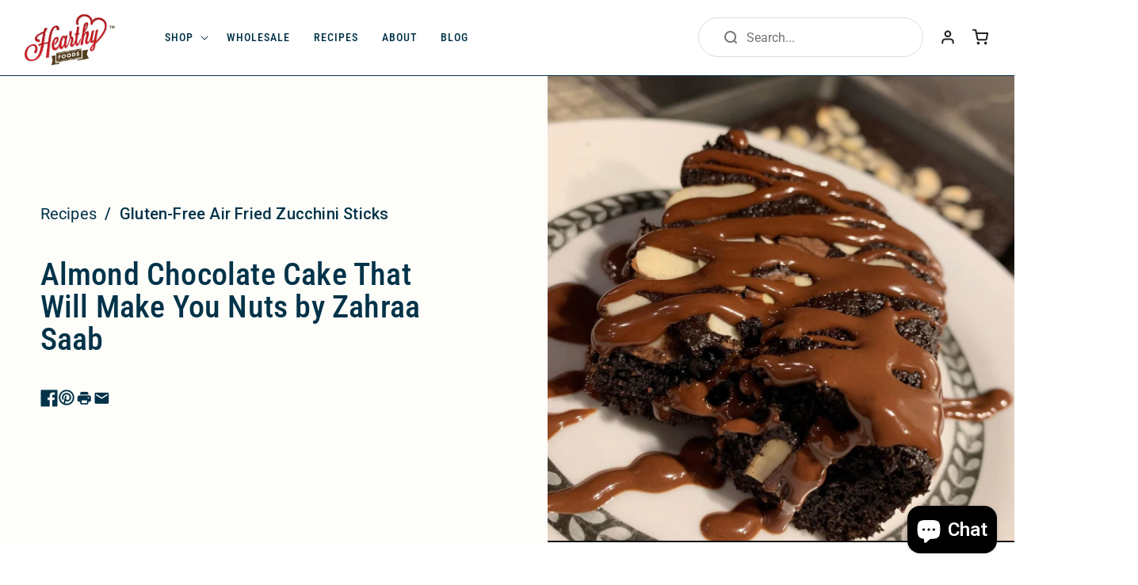

--- FILE ---
content_type: text/css
request_url: https://www.hearthyfoods.com/cdn/shop/t/29/assets/announcement.css?v=167435816011851450581756056811
body_size: -622
content:
.announcement-bar__message, 
.announcement-bar__message * {
  font-family: "Roboto", sans-serif;
  font-weight: 600;
  font-size: 14px;
  line-height: 16px;
  letter-spacing: 0px;
  vertical-align: middle;
  padding: 16px 0 !important;
}

@media (max-width: 1024px) {
  .utility-bar {
    display: none !important;
  }
}

--- FILE ---
content_type: text/css
request_url: https://www.hearthyfoods.com/cdn/shop/t/29/assets/recie.css?v=117350275392791415331756056812
body_size: 228
content:
.recipe__banner{max-width:100%;width:100%;background:#fdfdf9}.recipe__banner-grid{display:flex;flex-wrap:wrap;align-items:center;max-width:1920px;width:100%;margin:0 auto}.recipe__banner-grid-item--right{max-width:46%;width:100%}.recipe__banner-grid-item--right img{aspect-ratio:1.56;max-width:100%;width:100%;display:block;object-fit:cover}.recipe__banner-grid-item--left{max-width:42%;width:100%;margin:0 123px 0 auto;padding-left:20px}.recipe__banner-links{display:flex;flex-wrap:wrap}.recipe__banner-links *{font-family:Roboto,sans-serif;font-weight:400;font-size:20px;line-height:25px;letter-spacing:.2px;color:#003349;text-decoration:none;margin:0}.recipe__banner-links span{font-weight:500}.recipe__banner-title{font-weight:500;font-size:40px;line-height:41px;letter-spacing:.2px;color:#003349;margin:43px 0}.recipe__banner-share{display:flex;flex-wrap:wrap;align-items:center;gap:21px}.recipe__banner-share a{text-decoration:none}.recipe__banner-share svg{height:22px;width:22px}.recipe-content{padding:100px 0;border-bottom:1px solid #BCBDBD}.recipe-content__container{max-width:1018px;width:100%;margin:0 auto;padding:0 25px}.recipe-content__short-detail-text *{font-family:Roboto,sans-serif;font-weight:400;font-size:16px;line-height:25px;letter-spacing:.2px;color:#003349}.recipe-content__short-detail-text a{text-decoration:underline}.recipe-content__serving-details{padding:30px 6px;border-top:1px solid #BCBDBD;border-bottom:1px solid #BCBDBD;margin:60px 0;display:flex;flex-wrap:wrap;justify-content:center;gap:30px 54px}.recipe-content__serving-details p{padding:3px 12px;border:1px solid #003349;border-radius:2px;color:#003349}.recipe-content__serving-details b{font-weight:500;color:#003349}.recipe-content__description h2,.recipe-content__description h3,.recipe-content__description h4,.recipe-content__description h5,.recipe-content__description h6{font-family:Roboto Condensed,sans-serif;font-weight:500;font-size:30px;line-height:39px;letter-spacing:.2px;color:#003349}.recipe-content__description *{margin:0!important}.recipe-content__description{display:flex;flex-wrap:wrap;flex-direction:column;gap:20px}.recipe-content__description *:not(h1,h2,h3,h4,h5,h6){font-family:Roboto,sans-serif;font-weight:400;font-size:16px;line-height:25px;letter-spacing:.2px;color:#003349}.recipe-content__description a{text-decoration:underline}.recipe-content__description b,.recipe-content__description strong{font-weight:500}.recipe__comments{padding:100px 0 60px}#comments{max-width:926px;width:100%;padding:0 25px;margin:0 auto}.recipe__comments h3{font-family:Roboto Condensed,sans-serif;font-weight:500;font-size:30px;line-height:39px;letter-spacing:.2px;text-align:center;text-transform:capitalize;margin:0 0 20px;color:#003349}.recipe__comments input{padding:20px;border:1px solid #00334947;color:#003349;border-radius:10px;font-family:Roboto,sans-serif;font-weight:400;font-size:16px;line-height:100%;letter-spacing:0;text-align:center;box-shadow:none;outline:none}.recipe__comments input::placeholder,.recipe__comments textarea::placeholder{color:#00334999;border-radius:10px;font-family:Roboto,sans-serif;font-weight:400;font-size:16px;line-height:100%;letter-spacing:0;box-shadow:none;outline:none}.recipe__comments-input-group{display:flex;flex-wrap:wrap;gap:30px;margin-bottom:20px}.recipe__comments-input-group input{max-width:calc(50% - 15px);width:100%}.recipe__comments textarea{padding:20px 30px;border:1px solid #00334947;color:#003349;border-radius:10px;font-family:Roboto,sans-serif;font-weight:400;font-size:16px;line-height:100%;letter-spacing:0;min-height:140px;width:100%;max-width:100%}.recipe__comments-instruction{font-family:Roboto,sans-serif;font-weight:400;font-size:16px;line-height:100%;letter-spacing:0;margin:22px 0;text-align:right;color:#00334980}.recipe__comments button{width:fit-content;margin:0 0 0 auto;display:block;cursor:pointer}.recipe-content__description img,.recipe-content__description iframe,.recipe-content__description video{max-width:100%!important;width:100%!important}@media (max-width: 1024px){.recipe__banner-grid-item--left{margin:0;padding:0 18px 0 60px}.recipe__banner-grid-item--right{max-width:37%}.recipe__banner-grid-item--right img{aspect-ratio:.66}.recipe__banner-grid-item--left{max-width:63%}}@media (max-width: 767px){.recipe__banner-grid{flex-direction:column}.recipe__banner-grid-item--left,.recipe__banner-grid-item--right{max-width:100%;width:100%}.recipe__banner-grid-item--left{padding:50px}.recipe__banner-grid-item--right img{aspect-ratio:1.5}.recipe__banner-title{font-size:30px;line-height:34px;margin:26px 0}.recipe-content{padding:60px 0;border-bottom:none}.recipe-content__serving-details{padding:40px 0 50px}.recipe__comments{padding:50px 0 0}.recipe__comments-instruction{text-align:center}.recipe__comments button{margin:0 auto}.recipe-content__serving-details{padding:0;margin:50px 0;border:none;gap:19px}.recipe-content{padding:50px 0}.recipe__comments{padding:0}.recipe__comments-input-group{flex-direction:column;gap:21px}.recipe__comments-input-group input{max-width:100%;width:100%;padding:30px 20px;text-align:left}}
/*# sourceMappingURL=/cdn/shop/t/29/assets/recie.css.map?v=117350275392791415331756056812 */


--- FILE ---
content_type: text/css;charset=UTF-8
request_url: https://studios.cdn.theshoppad.net/blogstudio/blocks.css?shop=hearthy-foods.myshopify.com&v=1
body_size: 31709
content:
@charset "UTF-8";@import url('https://fonts.googleapis.com/css?family=Open+Sans:300,400,600,800');@font-face {
    font-family: 'cb-fontello';
    src: url('assets/shared/css/icons/font/cb-fontello.eot?69544295');
    src: url('assets/shared/css/icons/font/cb-fontello.eot?69544295#iefix') format('embedded-opentype'),
    url('assets/shared/css/icons/font/cb-fontello.woff?69544295') format('woff'),
    url('assets/shared/css/icons/font/cb-fontello.ttf?69544295') format('truetype'),
    url('assets/shared/css/icons/font/cb-fontello.svg?69544295#cb-fontello') format('svg');
    font-weight: normal;
    font-style: normal;
}/*!
* CleanSlate
*   github.com/premasagar/cleanslate
*
*//*
    An extreme CSS reset stylesheet, for normalising the styling of a container element and its children.

    by Premasagar Rose
        dharmafly.com

    license
        opensource.org/licenses/mit-license.php

    **

    v0.10.1

*/

/* == BLANKET RESET RULES == */

/* HTML 4.01 */
.studioengine h1, .studioengine h2, .studioengine h3, .studioengine h4, .studioengine h5, .studioengine h6, .studioengine p, .studioengine td, .studioengine dl, .studioengine tr, .studioengine dt, .studioengine ol, .studioengine form, .studioengine select, .studioengine option, .studioengine pre, .studioengine div, .studioengine table,  .studioengine th, .studioengine tbody, .studioengine tfoot, .studioengine caption, .studioengine thead, .studioengine ul, .studioengine li, .studioengine address, .studioengine blockquote, .studioengine dd, .studioengine fieldset, .studioengine li, .studioengine iframe, .studioengine strong, .studioengine legend, .studioengine em, .studioengine summary, .studioengine cite, .studioengine span, .studioengine input, .studioengine sup, .studioengine label, .studioengine dfn, .studioengine object, .studioengine big, .studioengine q, .studioengine samp, .studioengine acronym, .studioengine small, .studioengine img, .studioengine strike, .studioengine code, .studioengine sub, .studioengine ins, .studioengine textarea, .studioengine button, .studioengine var, .studioengine a, .studioengine abbr, .studioengine applet, .studioengine del, .studioengine kbd, .studioengine tt, .studioengine b, .studioengine i, .studioengine hr,

/* HTML5 - Sept 2013 taken from MDN https://developer.mozilla.org/en-US/docs/Web/Guide/HTML/HTML5/HTML5_element_list */
.studioengine article, .studioengine aside, .studioengine figure, .studioengine figcaption, .studioengine footer, .studioengine header, .studioengine menu, .studioengine nav, .studioengine section, .studioengine time, .studioengine mark, .studioengine audio, .studioengine video, .studioengine abbr, .studioengine address, .studioengine area, .studioengine blockquote, .studioengine canvas, .studioengine caption, .studioengine cite, .studioengine code, .studioengine colgroup, .studioengine col, .studioengine datalist, .studioengine fieldset, .studioengine main, .studioengine map, .studioengine meta, .studioengine optgroup, .studioengine output, .studioengine progress {
    background-attachment:scroll;
    background-color:transparent;
    background-image:none; /* This rule affects the use of pngfix JavaScript http://dillerdesign.com/experiment/DD_BelatedPNG for IE6, which is used to force the browser to recognise alpha-transparent PNGs files that replace the IE6 lack of PNG transparency. (The rule overrides the VML image that is used to replace the given CSS background-image). If you don't know what that means, then you probably haven't used the pngfix script, and this comment may be ignored :) */
    background-position:0 0;
    background-repeat:repeat;
    border-color:black;
    border-color:currentColor; /* `border-color` should match font color. Modern browsers (incl. IE9) allow the use of "currentColor" to match the current font 'color' value <http://www.w3.org/TR/css3-color/#currentcolor>. For older browsers, a default of 'black' is given before this rule. Guideline to support older browsers: if you haven't already declared a border-color for an element, be sure to do so, e.g. when you first declare the border-width. */
    border-radius:0;
    border-style:none;
    border-width:medium;
    bottom:auto;
    clear:none;
    clip:auto;
    color:inherit;
    counter-increment:none;
    counter-reset:none;
    cursor:auto;
    direction:inherit;
    display:inline;
    float:none;
    font-family: inherit; /* As with other inherit values, this needs to be set on the root container element */
    font-size: inherit;
    font-style:inherit;
    font-variant:normal;
    font-weight:inherit;
    height:auto;
    left:auto;
    letter-spacing:normal;
    line-height:inherit;
    list-style-type: inherit; /* Could set list-style-type to none */
    list-style-position: outside;
    list-style-image: none;
    margin:0;
    max-height:none;
    max-width:none;
    min-height:0;
    min-width:0;
    opacity:1;
    outline:invert none medium;
    overflow:visible;
    padding:0;
    position:static;
    quotes: "" "";
    right:auto;
    table-layout:auto;
    text-align:inherit;
    text-decoration:inherit;
    text-indent:0;
    text-transform:none;
    top:auto;
    unicode-bidi:normal;
    vertical-align:baseline;
    visibility:inherit;
    white-space:normal;
    width:auto;
    word-spacing:normal;
    z-index:auto;

    /* CSS3 */
    /* Including all prefixes according to http://caniuse.com/ */
    /* CSS Animations don't cascade, so don't require resetting */
    -webkit-background-origin: padding-box;
            background-origin: padding-box;
    -webkit-background-clip: border-box;
            background-clip: border-box;
    -webkit-background-size: auto;
       -moz-background-size: auto;
            background-size: auto;
    -webkit-border-image: none;
       -moz-border-image: none;
         -o-border-image: none;
            border-image: none;
    -webkit-border-radius:0;
       -moz-border-radius:0;
            border-radius: 0;
    -webkit-box-shadow: none;
            box-shadow: none;
    -webkit-box-sizing: content-box;
       -moz-box-sizing: content-box;
            box-sizing: content-box;
    -webkit-column-count: auto;
       -moz-column-count: auto;
            column-count: auto;
    -webkit-column-gap: normal;
       -moz-column-gap: normal;
            column-gap: normal;
    -webkit-column-rule: medium none black;
       -moz-column-rule: medium none black;
            column-rule: medium none black;
    -webkit-column-span: 1;
       -moz-column-span: 1; /* doesn't exist yet but probably will */
            column-span: 1;
    -webkit-column-width: auto;
       -moz-column-width: auto;
            column-width: auto;
    font-feature-settings: normal;
    overflow-x: visible;
    overflow-y: visible;
    -webkit-hyphens: manual;
       -moz-hyphens: manual;
            hyphens: manual;
    -webkit-perspective: none;
       -moz-perspective: none;
        -ms-perspective: none;
         -o-perspective: none;
            perspective: none;
    -webkit-perspective-origin: 50% 50%;
       -moz-perspective-origin: 50% 50%;
        -ms-perspective-origin: 50% 50%;
         -o-perspective-origin: 50% 50%;
            perspective-origin: 50% 50%;
    -webkit-backface-visibility: visible;
       -moz-backface-visibility: visible;
        -ms-backface-visibility: visible;
         -o-backface-visibility: visible;
            backface-visibility: visible;
    text-shadow: none;
    -webkit-transition: all 0s ease 0s;
            transition: all 0s ease 0s;
    -webkit-transform: none;
       -moz-transform: none;
        -ms-transform: none;
         -o-transform: none;
            transform: none;
    -webkit-transform-origin: 50% 50%;
       -moz-transform-origin: 50% 50%;
        -ms-transform-origin: 50% 50%;
         -o-transform-origin: 50% 50%;
            transform-origin: 50% 50%;
    -webkit-transform-style: flat;
       -moz-transform-style: flat;
        -ms-transform-style: flat;
         -o-transform-style: flat;
            transform-style: flat;
    word-break: normal;
}

/* == BLOCK-LEVEL == */
/* Actually, some of these should be inline-block and other values, but block works fine (TODO: rigorously verify this) */
/* HTML 4.01 */
.studioengine h3, .studioengine h5, .studioengine p, .studioengine h1, .studioengine dl, .studioengine dt, .studioengine h6, .studioengine ol, .studioengine form, .studioengine option, .studioengine pre, .studioengine div, .studioengine h2, .studioengine caption, .studioengine h4, .studioengine ul, .studioengine address, .studioengine blockquote, .studioengine dd, .studioengine fieldset, .studioengine hr,

/* HTML5 new elements */
.studioengine article, .studioengine dialog, .studioengine figure, .studioengine footer, .studioengine header, .studioengine hgroup, .studioengine menu, .studioengine nav, .studioengine section, .studioengine audio, .studioengine video, .studioengine address, .studioengine blockquote, .studioengine colgroup, .studioengine main, .studioengine progress, .studioengine summary {
    display:block;
}
.studioengine h1, .studioengine h2, .studioengine h3, .studioengine h4, .studioengine h5, .studioengine h6 {
    font-weight: bold;
}
.studioengine h1 {
    font-size: 2em;
    padding: .67em 0;
}
.studioengine h2 {
    font-size: 1.5em;
    padding: .83em 0;
}
.studioengine h3 {
    font-size: 1.17em;
    padding: .83em 0;
}
.studioengine h4 {
    font-size: 1em;
}
.studioengine h5 {
    font-size: .83em;
}
.studioengine p {
    margin: 1em 0;
}
.studioengine table {
    display: table;
}
.studioengine thead {
    display: table-header-group;
}
.studioengine tbody {
    display: table-row-group;
}
.studioengine tfoot {
    display: table-footer-group;
}
.studioengine tr {
    display: table-row;
}
.studioengine th, .studioengine td {
    display: table-cell;
    padding: 2px;
}

/* == SPECIFIC ELEMENTS == */
/* Some of these are browser defaults; some are just useful resets */
.studioengine ol, .studioengine ul {
    margin: 1em 0;
}
.studioengine ul li, .studioengine ul ul li, .studioengine ul ul ul li, .studioengine ol li, .studioengine ol ol li, .studioengine ol ol ol li, .studioengine ul ol ol li, .studioengine ul ul ol li, .studioengine ol ul ul li, .studioengine ol ol ul li {
    list-style-position: inside;
    margin-top: .08em;
}
.studioengine ol ol, .studioengine ol ol ol, .studioengine ul ul, .studioengine ul ul ul, .studioengine ol ul, .studioengine ol ul ul, .studioengine ol ol ul, .studioengine ul ol, .studioengine ul ol ol, .studioengine ul ul ol {
    padding-left: 40px;
    margin: 0;
}
/* helper for general navigation */
.studioengine nav ul, .studioengine nav ol {
    list-style-type:none;

}
.studioengine ul, .studioengine menu {
    list-style-type:disc;
}
.studioengine ol {
    list-style-type:decimal;
}
.studioengine ol ul, .studioengine ul ul, .studioengine menu ul, .studioengine ol menu, .studioengine ul menu, .studioengine menu menu {
    list-style-type:circle;
}
.studioengine ol ol ul, .studioengine ol ul ul, .studioengine ol menu ul, .studioengine ol ol menu, .studioengine ol ul menu, .studioengine ol menu menu, .studioengine ul ol ul, .studioengine ul ul ul, .studioengine ul menu ul, .studioengine ul ol menu, .studioengine ul ul menu, .studioengine ul menu menu, .studioengine menu ol ul, .studioengine menu ul ul, .studioengine menu menu ul, .studioengine menu ol menu, .studioengine menu ul menu, .studioengine menu menu menu {
    list-style-type:square;
}
.studioengine li {
    display:list-item;
    /* Fixes IE7 issue with positioning of nested bullets */
    min-height:auto;
    min-width:auto;
    padding-left: 20px; /* replace -webkit-padding-start: 40px; */
}
.studioengine strong {
    font-weight:bold;
}
.studioengine em {
    font-style:italic;
}
.studioengine kbd, .studioengine samp, .studioengine code, .studioengine pre {
  font-family:monospace;
}
.studioengine a {
    color: blue;
    text-decoration: underline;
}
.studioengine a, .studioengine a *, .studioengine input[type=submit], .studioengine input[type=button], .studioengine input[type=radio], .studioengine input[type=checkbox], .studioengine select, .studioengine button {
    cursor:pointer;
}
.studioengine button,
.studioengine input[type=submit],
.studioengine #mc_embed_signup #mc-embedded-subscribe {
    text-align: center;
    padding: 2px 6px 3px;
    border-radius: 4px;
    text-decoration: none;
    font-family: arial, helvetica, sans-serif;
    font-size: small;
    background: white;
    -webkit-appearance: push-button;
    color: buttontext;
    border: 1px #a6a6a6 solid;
    background: lightgrey; /* Old browsers */
    background: rgb(255,255,255); /* Old browsers */
    background: -moz-linear-gradient(top,  rgba(255,255,255,1) 0%, rgba(221,221,221,1) 100%, rgba(209,209,209,1) 100%, rgba(221,221,221,1) 100%); /* FF3.6+ */
    background: -webkit-gradient(linear, left top, left bottom, color-stop(0%,rgba(255,255,255,1)), color-stop(100%,rgba(221,221,221,1)), color-stop(100%,rgba(209,209,209,1)), color-stop(100%,rgba(221,221,221,1))); /* Chrome,Safari4+ */
    background: -webkit-linear-gradient(top,  rgba(255,255,255,1) 0%,rgba(221,221,221,1) 100%,rgba(209,209,209,1) 100%,rgba(221,221,221,1) 100%); /* Chrome10+,Safari5.1+ */
    background: -o-linear-gradient(top,  rgba(255,255,255,1) 0%,rgba(221,221,221,1) 100%,rgba(209,209,209,1) 100%,rgba(221,221,221,1) 100%); /* Opera 11.10+ */
    background: -ms-linear-gradient(top,  rgba(255,255,255,1) 0%,rgba(221,221,221,1) 100%,rgba(209,209,209,1) 100%,rgba(221,221,221,1) 100%); /* IE10+ */
    background: linear-gradient(to bottom,  rgba(255,255,255,1) 0%,rgba(221,221,221,1) 100%,rgba(209,209,209,1) 100%,rgba(221,221,221,1) 100%); /* W3C */
    filter: progid:DXImageTransform.Microsoft.gradient( startColorstr='#ffffff', endColorstr='#dddddd',GradientType=0 ); /* IE6-9 */
    -webkit-box-shadow: 1px 1px 0px #eee;
       -moz-box-shadow: 1px 1px 0px #eee;
         -o-box-shadow: 1px 1px 0px #eee;
            box-shadow: 1px 1px 0px #eee;
    outline: initial;
}
.studioengine button:active,
.studioengine input[type=submit]:active,
.studioengine input[type=button]:active,
.studioengine button:active,
.studioengine [data-component="MailChimp"] #mc_embed_signup form #mc-embedded-subscribe:active {
	background: rgb(59,103,158); /* Old browsers */
	background: -moz-linear-gradient(top, rgba(59,103,158,1) 0%, rgba(43,136,217,1) 50%, rgba(32,124,202,1) 51%, rgba(125,185,232,1) 100%); /* FF3.6+ */
	background: -webkit-gradient(linear, left top, left bottom, color-stop(0%,rgba(59,103,158,1)), color-stop(50%,rgba(43,136,217,1)), color-stop(51%,rgba(32,124,202,1)), color-stop(100%,rgba(125,185,232,1))); /* Chrome,Safari4+ */
	background: -webkit-linear-gradient(top, rgba(59,103,158,1) 0%,rgba(43,136,217,1) 50%,rgba(32,124,202,1) 51%,rgba(125,185,232,1) 100%); /* Chrome10+,Safari5.1+ */
	background: -o-linear-gradient(top, rgba(59,103,158,1) 0%,rgba(43,136,217,1) 50%,rgba(32,124,202,1) 51%,rgba(125,185,232,1) 100%); /* Opera 11.10+ */
	background: -ms-linear-gradient(top, rgba(59,103,158,1) 0%,rgba(43,136,217,1) 50%,rgba(32,124,202,1) 51%,rgba(125,185,232,1) 100%); /* IE10+ */
	background: linear-gradient(to bottom, rgba(59,103,158,1) 0%,rgba(43,136,217,1) 50%,rgba(32,124,202,1) 51%,rgba(125,185,232,1) 100%); /* W3C */
	border-color: #5259b0;
}
.studioengine button {
    padding: 1px 6px 2px 6px;
    margin-right: 5px;
}
.studioengine input[type=hidden] {
    display:none;
}

/* restore form defaults */
.studioengine textarea {
    -webkit-appearance: textarea;
    background: white;
    padding: 2px;
    margin-left: 4px;
    word-wrap: break-word;
    white-space: pre-wrap;
    line-height: 13px;
    resize: both;
}
.studioengine select, .studioengine textarea, .studioengine input {
    border:1px solid #ccc;
}
.studioengine select {
    display: inline-block;
}
.studioengine textarea:focus, .studioengine input:focus {
    outline: auto 5px -webkit-focus-ring-color;
    outline: initial;
}
.studioengine input[type="text"],
.studioengine input[type="email"],
.studioengine input[type="number"],
.studioengine input[type="search"],
.studioengine input[type="tel"],
.studioengine input[type="url"],
.studioengine input[type="password"], {
    background: white;
    padding: 1px;
    font-family: initial;
}
.studioengine input[type=checkbox], .studioengine input[type=radio] {
    border: 1px #2b2b2b solid;
    border-radius: 4px;
}
.studioengine input[type=checkbox], .studioengine input[type=radio] {
    outline: initial;
}
.studioengine input[type=radio] {
    margin: 2px 2px 3px 2px;
}
.studioengine abbr[title], .studioengine acronym[title], .studioengine dfn[title] {
    cursor:help;
    border-bottom-width:1px;
    border-bottom-style:dotted;
}
.studioengine ins {
    background-color:#ff9;
    color:black;
}
.studioengine del {
    text-decoration: line-through;
}
.studioengine blockquote, .studioengine q  {
    quotes:none; /* HTML5 */
}
.studioengine blockquote:before, .studioengine blockquote:after, .studioengine q:before, .studioengine q:after, .studioengine li:before, .studioengine li:after  {
    content:"";
}
.studioengine input, .studioengine select {
    vertical-align:middle;
}

.studioengine table {
    border-collapse:collapse;
    border-spacing:0;
}
.studioengine hr {
    display:block;
    height:1px;
    border:0;
    border-top:1px solid #ccc;
    margin:1em 0;
}
.studioengine *[dir=rtl] {
    direction: rtl;
}
.studioengine mark {
    background-color:#ff9;
    color:black;
    font-style:italic;
    font-weight:bold;
}
.studioengine menu {
    padding-left: 40px;
    padding-top: 8px;
}

/* additional helpers */
.studioengine [hidden],
.studioengine template {
    display: none;
}
.studioengine abbr[title] {
    border-bottom: 1px dotted;
}
.studioengine sub, .studioengine sup {
    font-size: 75%;
    line-height: 0;
    position: relative;
    vertical-align: baseline;
}
.studioengine sup {
    top: -0.5em;
}
.studioengine sub {
    bottom: -0.25em;
}
.studioengine img {
    border: 0;
}
.studioengine figure {
    margin: 0;
}
.studioengine textarea {
    overflow: auto;
    vertical-align: top;
}

/* == ROOT CONTAINER ELEMENT == */
/* This contains default values for child elements to inherit  */
.studioengine{
    font-size: medium;
    line-height: 1;
    direction:ltr;
    text-align: left; /* for IE, Opera */
    text-align: start; /* recommended W3C Spec */
    font-family: "Times New Roman", Times, serif; /* Override this with whatever font-family is required */
    color: black;
    font-style:normal;
    font-weight:normal;
    text-decoration:none;
    list-style-type:disc;
}

.studioengine pre {
    white-space:pre;
}
.studioengine,.studioeditor{font-family:"Open Sans", sans-serif}.studioengine p,.studioengine td,.studioengine li,.studioengine label,.studioeditor p,.studioeditor td,.studioeditor li,.studioeditor label{font-size:1.07em;line-height:2;font-weight:300}.studioengine h1,.studioengine h2,.studioengine h3,.studioengine h4,.studioengine h5,.studioengine h6,.studioeditor h1,.studioeditor h2,.studioeditor h3,.studioeditor h4,.studioeditor h5,.studioeditor h6{font-family:"Open Sans", sans-serif;font-weight:300;letter-spacing:0px;line-height:1.4}.studioengine h1,.studioeditor h1{font-size:2.36em;margin:0.4em 0;padding:0}.studioengine h2,.studioeditor h2{font-size:2em;margin:0.6em 0}.studioengine h3,.studioeditor h3{font-size:1.73em;margin:0.7em 0}.studioengine h4,.studioeditor h4{font-size:1.6em;margin:0.8em 0}.studioengine h5,.studioeditor h5{font-size:1.48em;margin:0.8em 0}.studioengine h6,.studioeditor h6{font-size:1.3em;margin:0.8em 0}.studioengine p,.studioeditor p{margin:1em 0}.studioengine b,.studioengine strong,.studioeditor b,.studioeditor strong{font-weight:bold}.studioengine i,.studioengine em,.studioeditor i,.studioeditor em{font-style:italic}.studioengine strike,.studioeditor strike{text-decoration:line-through}.studioengine input[type="text"],.studioengine input[type="date"],.studioengine input[type="datetime"],.studioengine input[type="datetime-local"],.studioengine input[type="month"],.studioengine input[type="week"],.studioengine input[type="email"],.studioengine input[type="number"],.studioengine input[type="search"],.studioengine input[type="tel"],.studioengine input[type="time"],.studioengine input[type="url"],.studioengine input[type="color"],.studioengine select,.studioengine textarea,.studioeditor input[type="text"],.studioeditor input[type="date"],.studioeditor input[type="datetime"],.studioeditor input[type="datetime-local"],.studioeditor input[type="month"],.studioeditor input[type="week"],.studioeditor input[type="email"],.studioeditor input[type="number"],.studioeditor input[type="search"],.studioeditor input[type="tel"],.studioeditor input[type="time"],.studioeditor input[type="url"],.studioeditor input[type="color"],.studioeditor select,.studioeditor textarea{border:0 none;padding:10px 12px;margin:0;background-color:#f4f4f4;-webkit-box-sizing:border-box;box-sizing:border-box}.studioengine a,.studioeditor a{color:#0078bd}.studioengine hr,.studioeditor hr{border:none;border-top:rgba(0,0,0,0.18) 1px solid;margin:2em 0 !important}.studioengine ol,.studioengine ul,.studioeditor ol,.studioeditor ul{line-height:inherit;font-weight:inherit}.studioengine .sse-row img,.studioeditor .sse-row img{margin:1.4em 0 1em}.studioengine .sse-display p,.studioeditor .sse-display p{font-size:1.3em;font-style:italic}.studioengine select.see-buynow-variant,.studioeditor select.see-buynow-variant{-webkit-appearance:none;-moz-appearance:none;appearance:none;width:auto;padding-right:30px;background-image:url("data:image/svg+xml;charset=utf8,%3Csvg xmlns='http://www.w3.org/2000/svg' viewBox='0 0 24 24' enable-background='new 0 0 24 24'%3E%3Cpath fill='rgb(0,0,0)' d='M21 5.176l-9.086 9.353-8.914-9.353-2.314 2.471 11.314 11.735 11.314-11.735-2.314-2.471z'/%3E%3C/svg%3E");background-size:12px 12px;background-repeat:no-repeat;background-position:right 10px top 18px;height:46px}.studioengine>div,.studioeditor>div{display:table;width:100%;height:auto;float:left;-webkit-box-sizing:border-box;box-sizing:border-box;margin:0;padding:0;position:relative;background:transparent}.studioengine .sse-display h1,.studioeditor .sse-display h1{font-weight:800;font-size:3em;line-height:1.4;text-transform:uppercase}.studioengine .sse-is-title-lite,.studioeditor .sse-is-title-lite{letter-spacing:3px;word-spacing:5px}.studioengine .sse-is-title-lite.sse-is-title3-96,.studioengine .sse-is-title-lite.sse-is-title4-96,.studioengine .sse-is-title-lite.sse-is-title5-96,.studioeditor .sse-is-title-lite.sse-is-title3-96,.studioeditor .sse-is-title-lite.sse-is-title4-96,.studioeditor .sse-is-title-lite.sse-is-title5-96{letter-spacing:4px;word-spacing:8px}.studioengine .sse-is-title-lite.sse-is-title3-80,.studioengine .sse-is-title-lite.sse-is-title4-80,.studioengine .sse-is-title-lite.sse-is-title5-80,.studioeditor .sse-is-title-lite.sse-is-title3-80,.studioeditor .sse-is-title-lite.sse-is-title4-80,.studioeditor .sse-is-title-lite.sse-is-title5-80{letter-spacing:4px;word-spacing:8px}.studioengine .sse-is-title-lite.sse-is-title3-64,.studioengine .sse-is-title-lite.sse-is-title4-64,.studioengine .sse-is-title-lite.sse-is-title5-64,.studioeditor .sse-is-title-lite.sse-is-title3-64,.studioeditor .sse-is-title-lite.sse-is-title4-64,.studioeditor .sse-is-title-lite.sse-is-title5-64{letter-spacing:4px;word-spacing:8px}.studioengine .sse-is-title-lite.sse-is-title3-48,.studioengine .sse-is-title-lite.sse-is-title4-48,.studioengine .sse-is-title-lite.sse-is-title5-48,.studioeditor .sse-is-title-lite.sse-is-title3-48,.studioeditor .sse-is-title-lite.sse-is-title4-48,.studioeditor .sse-is-title-lite.sse-is-title5-48{letter-spacing:4px;word-spacing:8px}.studioengine .sse-is-title-lite.sse-is-title3-32,.studioengine .sse-is-title-lite.sse-is-title4-32,.studioengine .sse-is-title-lite.sse-is-title5-32,.studioeditor .sse-is-title-lite.sse-is-title3-32,.studioeditor .sse-is-title-lite.sse-is-title4-32,.studioeditor .sse-is-title-lite.sse-is-title5-32{letter-spacing:3px;word-spacing:5px}.studioengine .sse-is-title-bold,.studioeditor .sse-is-title-bold{font-weight:800}.studioengine figure.sse-hdr h2,.studioeditor figure.sse-hdr h2{font-weight:300}.studioengine figure.sse-hdr h2 span,.studioeditor figure.sse-hdr h2 span{font-weight:800}.studioengine .sse-is-social,.studioeditor .sse-is-social{margin-bottom:1.5em}.studioengine .sse-btn,.studioeditor .sse-btn{padding:7px 25px;font-size:1em;line-height:2em;border-radius:5px;display:inline-block;margin-bottom:0;font-weight:normal;text-align:center;text-decoration:none;vertical-align:middle;cursor:pointer;background-image:none;white-space:normal;background-color:rgba(0,0,0,0.1)}.studioengine .sse-is-btn,.studioengine #mc_embed_signup #mc-embedded-subscribe,.studioeditor .sse-is-btn,.studioeditor #mc_embed_signup #mc-embedded-subscribe{padding:10px 50px;font-size:1em;line-height:2em;border-radius:0;display:inline-block;margin-bottom:0;font-weight:normal;text-align:center;text-decoration:none;vertical-align:middle;cursor:pointer;background-image:none;white-space:normal}.studioengine .sse-is-btn-ghost2,.studioeditor .sse-is-btn-ghost2{color:#333;background-color:#d3d3d3}.studioengine .sse-is-light-text .sse-is-btn-ghost2,.studioengine .sse-is-dark-text .sse-is-light-text .sse-is-btn-ghost2,.studioeditor .sse-is-light-text .sse-is-btn-ghost2,.studioeditor .sse-is-dark-text .sse-is-light-text .sse-is-btn-ghost2{color:#333;background-color:#f9f9f9}.studioengine .sse-is-dark-text .sse-is-btn-ghost2,.studioengine .sse-is-light-text .sse-is-dark-text .sse-is-btn-ghost2,.studioeditor .sse-is-dark-text .sse-is-btn-ghost2,.studioeditor .sse-is-light-text .sse-is-dark-text .sse-is-btn-ghost2{color:#333;background-color:#d3d3d3}.studioengine .sse-is-btn-small,.studioeditor .sse-is-btn-small{padding:5px 25px}.studioengine [data-component="MailChimp"],.studioeditor [data-component="MailChimp"]{font-size:1.07em}.studioengine [data-component="MailChimp"] #mc_embed_signup,.studioeditor [data-component="MailChimp"] #mc_embed_signup{background-color:transparent;font-family:inherit;font-size:inherit}.studioengine [data-component="MailChimp"] #mc_embed_signup h2,.studioeditor [data-component="MailChimp"] #mc_embed_signup h2{font-size:1.5em}.studioengine [data-component="MailChimp"] #mc_embed_signup form,.studioeditor [data-component="MailChimp"] #mc_embed_signup form{padding:0}.studioengine [data-component="MailChimp"] #mc_embed_signup form .mc-field-group,.studioeditor [data-component="MailChimp"] #mc_embed_signup form .mc-field-group{padding:0;margin:1em 0;min-height:0}.studioengine [data-component="MailChimp"] #mc_embed_signup form .mc-field-group:not(.size1of2),.studioeditor [data-component="MailChimp"] #mc_embed_signup form .mc-field-group:not(.size1of2){width:100%}.studioengine [data-component="MailChimp"] #mc_embed_signup form .mc-field-group input[type="text"],.studioengine [data-component="MailChimp"] #mc_embed_signup form .mc-field-group input[type="date"],.studioengine [data-component="MailChimp"] #mc_embed_signup form .mc-field-group input[type="datetime"],.studioengine [data-component="MailChimp"] #mc_embed_signup form .mc-field-group input[type="datetime-local"],.studioengine [data-component="MailChimp"] #mc_embed_signup form .mc-field-group input[type="month"],.studioengine [data-component="MailChimp"] #mc_embed_signup form .mc-field-group input[type="week"],.studioengine [data-component="MailChimp"] #mc_embed_signup form .mc-field-group input[type="email"],.studioengine [data-component="MailChimp"] #mc_embed_signup form .mc-field-group input[type="number"],.studioengine [data-component="MailChimp"] #mc_embed_signup form .mc-field-group input[type="search"],.studioengine [data-component="MailChimp"] #mc_embed_signup form .mc-field-group input[type="tel"],.studioengine [data-component="MailChimp"] #mc_embed_signup form .mc-field-group input[type="time"],.studioengine [data-component="MailChimp"] #mc_embed_signup form .mc-field-group input[type="url"],.studioengine [data-component="MailChimp"] #mc_embed_signup form .mc-field-group input[type="color"],.studioeditor [data-component="MailChimp"] #mc_embed_signup form .mc-field-group input[type="text"],.studioeditor [data-component="MailChimp"] #mc_embed_signup form .mc-field-group input[type="date"],.studioeditor [data-component="MailChimp"] #mc_embed_signup form .mc-field-group input[type="datetime"],.studioeditor [data-component="MailChimp"] #mc_embed_signup form .mc-field-group input[type="datetime-local"],.studioeditor [data-component="MailChimp"] #mc_embed_signup form .mc-field-group input[type="month"],.studioeditor [data-component="MailChimp"] #mc_embed_signup form .mc-field-group input[type="week"],.studioeditor [data-component="MailChimp"] #mc_embed_signup form .mc-field-group input[type="email"],.studioeditor [data-component="MailChimp"] #mc_embed_signup form .mc-field-group input[type="number"],.studioeditor [data-component="MailChimp"] #mc_embed_signup form .mc-field-group input[type="search"],.studioeditor [data-component="MailChimp"] #mc_embed_signup form .mc-field-group input[type="tel"],.studioeditor [data-component="MailChimp"] #mc_embed_signup form .mc-field-group input[type="time"],.studioeditor [data-component="MailChimp"] #mc_embed_signup form .mc-field-group input[type="url"],.studioeditor [data-component="MailChimp"] #mc_embed_signup form .mc-field-group input[type="color"]{width:100%;border:0 none;padding:10px 12px;margin:0;background-color:#f4f4f4;-webkit-box-sizing:border-box;box-sizing:border-box;font-family:inherit;text-indent:initial;padding:10px 12px;vertical-align:middle;height:54px}.studioengine [data-component="MailChimp"] #mc_embed_signup form .mc-field-group .datefield input,.studioeditor [data-component="MailChimp"] #mc_embed_signup form .mc-field-group .datefield input{max-width:60px;width:100%}.studioengine [data-component="MailChimp"] #mc_embed_signup form label,.studioeditor [data-component="MailChimp"] #mc_embed_signup form label{margin:0;font-size:1.07em;font-weight:100;padding-bottom:0}.studioengine [data-component="MailChimp"] #mc_embed_signup form input[type="text"],.studioengine [data-component="MailChimp"] #mc_embed_signup form input[type="date"],.studioengine [data-component="MailChimp"] #mc_embed_signup form input[type="datetime"],.studioengine [data-component="MailChimp"] #mc_embed_signup form input[type="datetime-local"],.studioengine [data-component="MailChimp"] #mc_embed_signup form input[type="month"],.studioengine [data-component="MailChimp"] #mc_embed_signup form input[type="week"],.studioengine [data-component="MailChimp"] #mc_embed_signup form input[type="email"],.studioengine [data-component="MailChimp"] #mc_embed_signup form input[type="number"],.studioengine [data-component="MailChimp"] #mc_embed_signup form input[type="search"],.studioengine [data-component="MailChimp"] #mc_embed_signup form input[type="tel"],.studioengine [data-component="MailChimp"] #mc_embed_signup form input[type="time"],.studioengine [data-component="MailChimp"] #mc_embed_signup form input[type="url"],.studioengine [data-component="MailChimp"] #mc_embed_signup form input[type="color"],.studioeditor [data-component="MailChimp"] #mc_embed_signup form input[type="text"],.studioeditor [data-component="MailChimp"] #mc_embed_signup form input[type="date"],.studioeditor [data-component="MailChimp"] #mc_embed_signup form input[type="datetime"],.studioeditor [data-component="MailChimp"] #mc_embed_signup form input[type="datetime-local"],.studioeditor [data-component="MailChimp"] #mc_embed_signup form input[type="month"],.studioeditor [data-component="MailChimp"] #mc_embed_signup form input[type="week"],.studioeditor [data-component="MailChimp"] #mc_embed_signup form input[type="email"],.studioeditor [data-component="MailChimp"] #mc_embed_signup form input[type="number"],.studioeditor [data-component="MailChimp"] #mc_embed_signup form input[type="search"],.studioeditor [data-component="MailChimp"] #mc_embed_signup form input[type="tel"],.studioeditor [data-component="MailChimp"] #mc_embed_signup form input[type="time"],.studioeditor [data-component="MailChimp"] #mc_embed_signup form input[type="url"],.studioeditor [data-component="MailChimp"] #mc_embed_signup form input[type="color"]{width:100%;border:0 none;padding:10px 12px;margin:0;background-color:#f4f4f4;-webkit-box-sizing:border-box;box-sizing:border-box;font-family:inherit;text-indent:initial;padding:10px 12px;vertical-align:middle;height:54px}.studioengine [data-component="MailChimp"] #mc_embed_signup form #mc-embedded-subscribe,.studioeditor [data-component="MailChimp"] #mc_embed_signup form #mc-embedded-subscribe{color:#333;background-color:#d3d3d3;padding:10px 50px;font-size:1em;line-height:2em;border-radius:0;display:inline-block;margin-bottom:0;font-weight:normal;text-align:center;text-decoration:none;vertical-align:middle;cursor:pointer;background-image:none;white-space:normal;font-family:inherit;width:auto}.studioengine [data-component="MailChimp"] #mc_embed_signup form #mce-responses,.studioeditor [data-component="MailChimp"] #mc_embed_signup form #mce-responses{float:none;top:initial;padding:0;width:100%;margin:0}.studioengine [data-component="MailChimp"] #mc_embed_signup form #mce-responses #mce-error-response,.studioeditor [data-component="MailChimp"] #mc_embed_signup form #mce-responses #mce-error-response{margin-top:0}.studioengine [data-component="MailChimp"] #mc_embed_signup .clear,.studioeditor [data-component="MailChimp"] #mc_embed_signup .clear{display:block;margin:1em 0}
[class^="cb-icon-"]:before,[class*=" cb-icon-"]:before{font-family:"cb-fontello";font-style:normal;font-weight:normal;speak:none;display:inline-block;text-decoration:inherit;width:1em;margin-right:.2em;text-align:center;font-variant:normal;text-transform:none;line-height:1em;margin-left:.2em;-webkit-font-smoothing:antialiased;-moz-osx-font-smoothing:grayscale}.cb-icon-home:before{content:'\e800'}.cb-icon-fontsize:before{content:'\e900'}.cb-icon-italic:before{content:'\e901'}.cb-icon-indent-left:before{content:'\e902'}.cb-icon-indent-right:before{content:'\e903'}.cb-icon-unlink:before{content:'\e904'}.cb-icon-link:before{content:'\e905'}.cb-icon-align-left:before{content:'\e906'}.cb-icon-align-center:before{content:'\e907'}.cb-icon-align-right:before{content:'\e908'}.cb-icon-align-justify:before{content:'\e909'}.cb-icon-list-numbered:before{content:'\e90a'}.cb-icon-list-bullet:before{content:'\e90b'}.cb-icon-camera:before{content:'\e90c'}.cb-icon-move:before{content:'\e90d'}.cb-icon-eraser:before{content:'\e90e'}.cb-icon-pencil:before{content:'\e90f'}.cb-icon-underline:before{content:'\e910'}.cb-icon-bold:before{content:'\e911'}.cb-icon-strike:before{content:'\e912'}.cb-icon-code:before{content:'\e913'}.cb-icon-plus:before{content:'\e914'}.cb-icon-spin:before{content:'\e915'}.cb-icon-docs:before{content:'\e916'}.cb-icon-cancel:before{content:'\e917'}.cb-icon-color:before{content:'\e918'}.cb-icon-tint:before{content:'\e919'}.cb-icon-header:before{content:'\e91a'}.cb-icon-font:before{content:'\e91b'}.cb-icon-picture:before{content:'\e91d'}.cb-icon-superscript:before{content:'\e91e'}.cb-icon-subscript:before{content:'\e91f'}.cb-icon-dot:before{content:'\e920'}.cb-icon-trash:before{content:'\e921'}.cb-icon-ok:before{content:'\e922'}.cb-icon-download:before{content:'\e923'}.cb-icon-doc:before{content:'\e924'}.cb-icon-cog:before{content:'\e925'}.cb-icon-off:before{content:'\e926'}.cb-icon-minus:before{content:'\e927'}.cb-icon-back:before{content:'\e928'}.cb-icon-left-open-big:before{content:'\e929'}.cb-icon-right-open-big:before{content:'\e930'}.cb-icon-video:before{content:'\e931'}.cb-icon-wrench:before{content:'\e932'}.cb-icon-file-code:before{content:'\e933'}.cb-icon-table:before{content:'\e934'}.cb-icon-ticket:before{content:'\e935'}.cb-icon-smile:before{content:'\e936'}.cb-icon-cubes:before{content:'\e937'}.cb-icon-brush:before{content:'\e938'}/*!
  Ionicons, v2.0.0
  Created by Ben Sperry for the Ionic Framework, http://ionicons.com/
  https://twitter.com/benjsperry  https://twitter.com/ionicframework
  MIT License: https://github.com/driftyco/ionicons

  Android-style icons originally built by Google’s
  Material Design Icons: https://github.com/google/material-design-icons
  used under CC BY http://creativecommons.org/licenses/by/4.0/
  Modified icons to fit ionicon’s grid from original.
*/@font-face{font-family:"Ionicons";src:url("assets/shared/css/ionicons/fonts/ionicons.eot?v=2.0.0");src:url("assets/shared/css/ionicons/fonts/ionicons.eot?v=2.0.0#iefix") format("embedded-opentype"),url("assets/shared/css/ionicons/fonts/ionicons.ttf?v=2.0.0") format("truetype"),url("assets/shared/css/ionicons/fonts/ionicons.woff?v=2.0.0") format("woff"),url("assets/shared/css/ionicons/fonts/ionicons.svg?v=2.0.0#Ionicons") format("svg");font-weight:normal;font-style:normal}.studioengine,.studioeditor{display:inline-block;margin:0;padding:0;width:100vw;height:100%;-webkit-box-sizing:border-box;box-sizing:border-box;margin:0 auto;max-width:100%;min-height:100vh}.studioengine .ion,.studioengine .ionicons,.studioengine [class*="icon ion-"],.studioeditor .ion,.studioeditor .ionicons,.studioeditor [class*="icon ion-"]{vertical-align:baseline}.studioengine .ion,.studioengine .ionicons,.studioengine .ion-alert:before,.studioengine .ion-alert-circled:before,.studioengine .ion-android-add:before,.studioengine .ion-android-add-circle:before,.studioengine .ion-android-alarm-clock:before,.studioengine .ion-android-alert:before,.studioengine .ion-android-apps:before,.studioengine .ion-android-archive:before,.studioengine .ion-android-arrow-back:before,.studioengine .ion-android-arrow-down:before,.studioengine .ion-android-arrow-dropdown:before,.studioengine .ion-android-arrow-dropdown-circle:before,.studioengine .ion-android-arrow-dropleft:before,.studioengine .ion-android-arrow-dropleft-circle:before,.studioengine .ion-android-arrow-dropright:before,.studioengine .ion-android-arrow-dropright-circle:before,.studioengine .ion-android-arrow-dropup:before,.studioengine .ion-android-arrow-dropup-circle:before,.studioengine .ion-android-arrow-forward:before,.studioengine .ion-android-arrow-up:before,.studioengine .ion-android-attach:before,.studioengine .ion-android-bar:before,.studioengine .ion-android-bicycle:before,.studioengine .ion-android-boat:before,.studioengine .ion-android-bookmark:before,.studioengine .ion-android-bulb:before,.studioengine .ion-android-bus:before,.studioengine .ion-android-calendar:before,.studioengine .ion-android-call:before,.studioengine .ion-android-camera:before,.studioengine .ion-android-cancel:before,.studioengine .ion-android-car:before,.studioengine .ion-android-cart:before,.studioengine .ion-android-chat:before,.studioengine .ion-android-checkbox:before,.studioengine .ion-android-checkbox-blank:before,.studioengine .ion-android-checkbox-outline:before,.studioengine .ion-android-checkbox-outline-blank:before,.studioengine .ion-android-checkmark-circle:before,.studioengine .ion-android-clipboard:before,.studioengine .ion-android-close:before,.studioengine .ion-android-cloud:before,.studioengine .ion-android-cloud-circle:before,.studioengine .ion-android-cloud-done:before,.studioengine .ion-android-cloud-outline:before,.studioengine .ion-android-color-palette:before,.studioengine .ion-android-compass:before,.studioengine .ion-android-contact:before,.studioengine .ion-android-contacts:before,.studioengine .ion-android-contract:before,.studioengine .ion-android-create:before,.studioengine .ion-android-delete:before,.studioengine .ion-android-desktop:before,.studioengine .ion-android-document:before,.studioengine .ion-android-done:before,.studioengine .ion-android-done-all:before,.studioengine .ion-android-download:before,.studioengine .ion-android-drafts:before,.studioengine .ion-android-exit:before,.studioengine .ion-android-expand:before,.studioengine .ion-android-favorite:before,.studioengine .ion-android-favorite-outline:before,.studioengine .ion-android-film:before,.studioengine .ion-android-folder:before,.studioengine .ion-android-folder-open:before,.studioengine .ion-android-funnel:before,.studioengine .ion-android-globe:before,.studioengine .ion-android-hand:before,.studioengine .ion-android-hangout:before,.studioengine .ion-android-happy:before,.studioengine .ion-android-home:before,.studioengine .ion-android-image:before,.studioengine .ion-android-laptop:before,.studioengine .ion-android-list:before,.studioengine .ion-android-locate:before,.studioengine .ion-android-lock:before,.studioengine .ion-android-mail:before,.studioengine .ion-android-map:before,.studioengine .ion-android-menu:before,.studioengine .ion-android-microphone:before,.studioengine .ion-android-microphone-off:before,.studioengine .ion-android-more-horizontal:before,.studioengine .ion-android-more-vertical:before,.studioengine .ion-android-navigate:before,.studioengine .ion-android-notifications:before,.studioengine .ion-android-notifications-none:before,.studioengine .ion-android-notifications-off:before,.studioengine .ion-android-open:before,.studioengine .ion-android-options:before,.studioengine .ion-android-people:before,.studioengine .ion-android-person:before,.studioengine .ion-android-person-add:before,.studioengine .ion-android-phone-landscape:before,.studioengine .ion-android-phone-portrait:before,.studioengine .ion-android-pin:before,.studioengine .ion-android-plane:before,.studioengine .ion-android-playstore:before,.studioengine .ion-android-print:before,.studioengine .ion-android-radio-button-off:before,.studioengine .ion-android-radio-button-on:before,.studioengine .ion-android-refresh:before,.studioengine .ion-android-remove:before,.studioengine .ion-android-remove-circle:before,.studioengine .ion-android-restaurant:before,.studioengine .ion-android-sad:before,.studioengine .ion-android-search:before,.studioengine .ion-android-send:before,.studioengine .ion-android-settings:before,.studioengine .ion-android-share:before,.studioengine .ion-android-share-alt:before,.studioengine .ion-android-star:before,.studioengine .ion-android-star-half:before,.studioengine .ion-android-star-outline:before,.studioengine .ion-android-stopwatch:before,.studioengine .ion-android-subway:before,.studioengine .ion-android-sunny:before,.studioengine .ion-android-sync:before,.studioengine .ion-android-textsms:before,.studioengine .ion-android-time:before,.studioengine .ion-android-train:before,.studioengine .ion-android-unlock:before,.studioengine .ion-android-upload:before,.studioengine .ion-android-volume-down:before,.studioengine .ion-android-volume-mute:before,.studioengine .ion-android-volume-off:before,.studioengine .ion-android-volume-up:before,.studioengine .ion-android-walk:before,.studioengine .ion-android-warning:before,.studioengine .ion-android-watch:before,.studioengine .ion-android-wifi:before,.studioengine .ion-aperture:before,.studioengine .ion-archive:before,.studioengine .ion-arrow-down-a:before,.studioengine .ion-arrow-down-b:before,.studioengine .ion-arrow-down-c:before,.studioengine .ion-arrow-expand:before,.studioengine .ion-arrow-graph-down-left:before,.studioengine .ion-arrow-graph-down-right:before,.studioengine .ion-arrow-graph-up-left:before,.studioengine .ion-arrow-graph-up-right:before,.studioengine .ion-arrow-left-a:before,.studioengine .ion-arrow-left-b:before,.studioengine .ion-arrow-left-c:before,.studioengine .ion-arrow-move:before,.studioengine .ion-arrow-resize:before,.studioengine .ion-arrow-return-left:before,.studioengine .ion-arrow-return-right:before,.studioengine .ion-arrow-right-a:before,.studioengine .ion-arrow-right-b:before,.studioengine .ion-arrow-right-c:before,.studioengine .ion-arrow-shrink:before,.studioengine .ion-arrow-swap:before,.studioengine .ion-arrow-up-a:before,.studioengine .ion-arrow-up-b:before,.studioengine .ion-arrow-up-c:before,.studioengine .ion-asterisk:before,.studioengine .ion-at:before,.studioengine .ion-backspace:before,.studioengine .ion-backspace-outline:before,.studioengine .ion-bag:before,.studioengine .ion-battery-charging:before,.studioengine .ion-battery-empty:before,.studioengine .ion-battery-full:before,.studioengine .ion-battery-half:before,.studioengine .ion-battery-low:before,.studioengine .ion-beaker:before,.studioengine .ion-beer:before,.studioengine .ion-bluetooth:before,.studioengine .ion-bonfire:before,.studioengine .ion-bookmark:before,.studioengine .ion-bowtie:before,.studioengine .ion-briefcase:before,.studioengine .ion-bug:before,.studioengine .ion-calculator:before,.studioengine .ion-calendar:before,.studioengine .ion-camera:before,.studioengine .ion-card:before,.studioengine .ion-cash:before,.studioengine .ion-chatbox:before,.studioengine .ion-chatbox-working:before,.studioengine .ion-chatboxes:before,.studioengine .ion-chatbubble:before,.studioengine .ion-chatbubble-working:before,.studioengine .ion-chatbubbles:before,.studioengine .ion-checkmark:before,.studioengine .ion-checkmark-circled:before,.studioengine .ion-checkmark-round:before,.studioengine .ion-chevron-down:before,.studioengine .ion-chevron-left:before,.studioengine .ion-chevron-right:before,.studioengine .ion-chevron-up:before,.studioengine .ion-clipboard:before,.studioengine .ion-clock:before,.studioengine .ion-close:before,.studioengine .ion-close-circled:before,.studioengine .ion-close-round:before,.studioengine .ion-closed-captioning:before,.studioengine .ion-cloud:before,.studioengine .ion-code:before,.studioengine .ion-code-download:before,.studioengine .ion-code-working:before,.studioengine .ion-coffee:before,.studioengine .ion-compass:before,.studioengine .ion-compose:before,.studioengine .ion-connection-bars:before,.studioengine .ion-contrast:before,.studioengine .ion-crop:before,.studioengine .ion-cube:before,.studioengine .ion-disc:before,.studioengine .ion-document:before,.studioengine .ion-document-text:before,.studioengine .ion-drag:before,.studioengine .ion-earth:before,.studioengine .ion-easel:before,.studioengine .ion-edit:before,.studioengine .ion-egg:before,.studioengine .ion-eject:before,.studioengine .ion-email:before,.studioengine .ion-email-unread:before,.studioengine .ion-erlenmeyer-flask:before,.studioengine .ion-erlenmeyer-flask-bubbles:before,.studioengine .ion-eye:before,.studioengine .ion-eye-disabled:before,.studioengine .ion-female:before,.studioengine .ion-filing:before,.studioengine .ion-film-marker:before,.studioengine .ion-fireball:before,.studioengine .ion-flag:before,.studioengine .ion-flame:before,.studioengine .ion-flash:before,.studioengine .ion-flash-off:before,.studioengine .ion-folder:before,.studioengine .ion-fork:before,.studioengine .ion-fork-repo:before,.studioengine .ion-forward:before,.studioengine .ion-funnel:before,.studioengine .ion-gear-a:before,.studioengine .ion-gear-b:before,.studioengine .ion-grid:before,.studioengine .ion-hammer:before,.studioengine .ion-happy:before,.studioengine .ion-happy-outline:before,.studioengine .ion-headphone:before,.studioengine .ion-heart:before,.studioengine .ion-heart-broken:before,.studioengine .ion-help:before,.studioengine .ion-help-buoy:before,.studioengine .ion-help-circled:before,.studioengine .ion-home:before,.studioengine .ion-icecream:before,.studioengine .ion-image:before,.studioengine .ion-images:before,.studioengine .ion-information:before,.studioengine .ion-information-circled:before,.studioengine .ion-ionic:before,.studioengine .ion-ios-alarm:before,.studioengine .ion-ios-alarm-outline:before,.studioengine .ion-ios-albums:before,.studioengine .ion-ios-albums-outline:before,.studioengine .ion-ios-americanfootball:before,.studioengine .ion-ios-americanfootball-outline:before,.studioengine .ion-ios-analytics:before,.studioengine .ion-ios-analytics-outline:before,.studioengine .ion-ios-arrow-back:before,.studioengine .ion-ios-arrow-down:before,.studioengine .ion-ios-arrow-forward:before,.studioengine .ion-ios-arrow-left:before,.studioengine .ion-ios-arrow-right:before,.studioengine .ion-ios-arrow-thin-down:before,.studioengine .ion-ios-arrow-thin-left:before,.studioengine .ion-ios-arrow-thin-right:before,.studioengine .ion-ios-arrow-thin-up:before,.studioengine .ion-ios-arrow-up:before,.studioengine .ion-ios-at:before,.studioengine .ion-ios-at-outline:before,.studioengine .ion-ios-barcode:before,.studioengine .ion-ios-barcode-outline:before,.studioengine .ion-ios-baseball:before,.studioengine .ion-ios-baseball-outline:before,.studioengine .ion-ios-basketball:before,.studioengine .ion-ios-basketball-outline:before,.studioengine .ion-ios-bell:before,.studioengine .ion-ios-bell-outline:before,.studioengine .ion-ios-body:before,.studioengine .ion-ios-body-outline:before,.studioengine .ion-ios-bolt:before,.studioengine .ion-ios-bolt-outline:before,.studioengine .ion-ios-book:before,.studioengine .ion-ios-book-outline:before,.studioengine .ion-ios-bookmarks:before,.studioengine .ion-ios-bookmarks-outline:before,.studioengine .ion-ios-box:before,.studioengine .ion-ios-box-outline:before,.studioengine .ion-ios-briefcase:before,.studioengine .ion-ios-briefcase-outline:before,.studioengine .ion-ios-browsers:before,.studioengine .ion-ios-browsers-outline:before,.studioengine .ion-ios-calculator:before,.studioengine .ion-ios-calculator-outline:before,.studioengine .ion-ios-calendar:before,.studioengine .ion-ios-calendar-outline:before,.studioengine .ion-ios-camera:before,.studioengine .ion-ios-camera-outline:before,.studioengine .ion-ios-cart:before,.studioengine .ion-ios-cart-outline:before,.studioengine .ion-ios-chatboxes:before,.studioengine .ion-ios-chatboxes-outline:before,.studioengine .ion-ios-chatbubble:before,.studioengine .ion-ios-chatbubble-outline:before,.studioengine .ion-ios-checkmark:before,.studioengine .ion-ios-checkmark-empty:before,.studioengine .ion-ios-checkmark-outline:before,.studioengine .ion-ios-circle-filled:before,.studioengine .ion-ios-circle-outline:before,.studioengine .ion-ios-clock:before,.studioengine .ion-ios-clock-outline:before,.studioengine .ion-ios-close:before,.studioengine .ion-ios-close-empty:before,.studioengine .ion-ios-close-outline:before,.studioengine .ion-ios-cloud:before,.studioengine .ion-ios-cloud-download:before,.studioengine .ion-ios-cloud-download-outline:before,.studioengine .ion-ios-cloud-outline:before,.studioengine .ion-ios-cloud-upload:before,.studioengine .ion-ios-cloud-upload-outline:before,.studioengine .ion-ios-cloudy:before,.studioengine .ion-ios-cloudy-night:before,.studioengine .ion-ios-cloudy-night-outline:before,.studioengine .ion-ios-cloudy-outline:before,.studioengine .ion-ios-cog:before,.studioengine .ion-ios-cog-outline:before,.studioengine .ion-ios-color-filter:before,.studioengine .ion-ios-color-filter-outline:before,.studioengine .ion-ios-color-wand:before,.studioengine .ion-ios-color-wand-outline:before,.studioengine .ion-ios-compose:before,.studioengine .ion-ios-compose-outline:before,.studioengine .ion-ios-contact:before,.studioengine .ion-ios-contact-outline:before,.studioengine .ion-ios-copy:before,.studioengine .ion-ios-copy-outline:before,.studioengine .ion-ios-crop:before,.studioengine .ion-ios-crop-strong:before,.studioengine .ion-ios-download:before,.studioengine .ion-ios-download-outline:before,.studioengine .ion-ios-drag:before,.studioengine .ion-ios-email:before,.studioengine .ion-ios-email-outline:before,.studioengine .ion-ios-eye:before,.studioengine .ion-ios-eye-outline:before,.studioengine .ion-ios-fastforward:before,.studioengine .ion-ios-fastforward-outline:before,.studioengine .ion-ios-filing:before,.studioengine .ion-ios-filing-outline:before,.studioengine .ion-ios-film:before,.studioengine .ion-ios-film-outline:before,.studioengine .ion-ios-flag:before,.studioengine .ion-ios-flag-outline:before,.studioengine .ion-ios-flame:before,.studioengine .ion-ios-flame-outline:before,.studioengine .ion-ios-flask:before,.studioengine .ion-ios-flask-outline:before,.studioengine .ion-ios-flower:before,.studioengine .ion-ios-flower-outline:before,.studioengine .ion-ios-folder:before,.studioengine .ion-ios-folder-outline:before,.studioengine .ion-ios-football:before,.studioengine .ion-ios-football-outline:before,.studioengine .ion-ios-game-controller-a:before,.studioengine .ion-ios-game-controller-a-outline:before,.studioengine .ion-ios-game-controller-b:before,.studioengine .ion-ios-game-controller-b-outline:before,.studioengine .ion-ios-gear:before,.studioengine .ion-ios-gear-outline:before,.studioengine .ion-ios-glasses:before,.studioengine .ion-ios-glasses-outline:before,.studioengine .ion-ios-grid-view:before,.studioengine .ion-ios-grid-view-outline:before,.studioengine .ion-ios-heart:before,.studioengine .ion-ios-heart-outline:before,.studioengine .ion-ios-help:before,.studioengine .ion-ios-help-empty:before,.studioengine .ion-ios-help-outline:before,.studioengine .ion-ios-home:before,.studioengine .ion-ios-home-outline:before,.studioengine .ion-ios-infinite:before,.studioengine .ion-ios-infinite-outline:before,.studioengine .ion-ios-information:before,.studioengine .ion-ios-information-empty:before,.studioengine .ion-ios-information-outline:before,.studioengine .ion-ios-ionic-outline:before,.studioengine .ion-ios-keypad:before,.studioengine .ion-ios-keypad-outline:before,.studioengine .ion-ios-lightbulb:before,.studioengine .ion-ios-lightbulb-outline:before,.studioengine .ion-ios-list:before,.studioengine .ion-ios-list-outline:before,.studioengine .ion-ios-location:before,.studioengine .ion-ios-location-outline:before,.studioengine .ion-ios-locked:before,.studioengine .ion-ios-locked-outline:before,.studioengine .ion-ios-loop:before,.studioengine .ion-ios-loop-strong:before,.studioengine .ion-ios-medical:before,.studioengine .ion-ios-medical-outline:before,.studioengine .ion-ios-medkit:before,.studioengine .ion-ios-medkit-outline:before,.studioengine .ion-ios-mic:before,.studioengine .ion-ios-mic-off:before,.studioengine .ion-ios-mic-outline:before,.studioengine .ion-ios-minus:before,.studioengine .ion-ios-minus-empty:before,.studioengine .ion-ios-minus-outline:before,.studioengine .ion-ios-monitor:before,.studioengine .ion-ios-monitor-outline:before,.studioengine .ion-ios-moon:before,.studioengine .ion-ios-moon-outline:before,.studioengine .ion-ios-more:before,.studioengine .ion-ios-more-outline:before,.studioengine .ion-ios-musical-note:before,.studioengine .ion-ios-musical-notes:before,.studioengine .ion-ios-navigate:before,.studioengine .ion-ios-navigate-outline:before,.studioengine .ion-ios-nutrition:before,.studioengine .ion-ios-nutrition-outline:before,.studioengine .ion-ios-paper:before,.studioengine .ion-ios-paper-outline:before,.studioengine .ion-ios-paperplane:before,.studioengine .ion-ios-paperplane-outline:before,.studioengine .ion-ios-partlysunny:before,.studioengine .ion-ios-partlysunny-outline:before,.studioengine .ion-ios-pause:before,.studioengine .ion-ios-pause-outline:before,.studioengine .ion-ios-paw:before,.studioengine .ion-ios-paw-outline:before,.studioengine .ion-ios-people:before,.studioengine .ion-ios-people-outline:before,.studioengine .ion-ios-person:before,.studioengine .ion-ios-person-outline:before,.studioengine .ion-ios-personadd:before,.studioengine .ion-ios-personadd-outline:before,.studioengine .ion-ios-photos:before,.studioengine .ion-ios-photos-outline:before,.studioengine .ion-ios-pie:before,.studioengine .ion-ios-pie-outline:before,.studioengine .ion-ios-pint:before,.studioengine .ion-ios-pint-outline:before,.studioengine .ion-ios-play:before,.studioengine .ion-ios-play-outline:before,.studioengine .ion-ios-plus:before,.studioengine .ion-ios-plus-empty:before,.studioengine .ion-ios-plus-outline:before,.studioengine .ion-ios-pricetag:before,.studioengine .ion-ios-pricetag-outline:before,.studioengine .ion-ios-pricetags:before,.studioengine .ion-ios-pricetags-outline:before,.studioengine .ion-ios-printer:before,.studioengine .ion-ios-printer-outline:before,.studioengine .ion-ios-pulse:before,.studioengine .ion-ios-pulse-strong:before,.studioengine .ion-ios-rainy:before,.studioengine .ion-ios-rainy-outline:before,.studioengine .ion-ios-recording:before,.studioengine .ion-ios-recording-outline:before,.studioengine .ion-ios-redo:before,.studioengine .ion-ios-redo-outline:before,.studioengine .ion-ios-refresh:before,.studioengine .ion-ios-refresh-empty:before,.studioengine .ion-ios-refresh-outline:before,.studioengine .ion-ios-reload:before,.studioengine .ion-ios-reverse-camera:before,.studioengine .ion-ios-reverse-camera-outline:before,.studioengine .ion-ios-rewind:before,.studioengine .ion-ios-rewind-outline:before,.studioengine .ion-ios-rose:before,.studioengine .ion-ios-rose-outline:before,.studioengine .ion-ios-search:before,.studioengine .ion-ios-search-strong:before,.studioengine .ion-ios-settings:before,.studioengine .ion-ios-settings-strong:before,.studioengine .ion-ios-shuffle:before,.studioengine .ion-ios-shuffle-strong:before,.studioengine .ion-ios-skipbackward:before,.studioengine .ion-ios-skipbackward-outline:before,.studioengine .ion-ios-skipforward:before,.studioengine .ion-ios-skipforward-outline:before,.studioengine .ion-ios-snowy:before,.studioengine .ion-ios-speedometer:before,.studioengine .ion-ios-speedometer-outline:before,.studioengine .ion-ios-star:before,.studioengine .ion-ios-star-half:before,.studioengine .ion-ios-star-outline:before,.studioengine .ion-ios-stopwatch:before,.studioengine .ion-ios-stopwatch-outline:before,.studioengine .ion-ios-sunny:before,.studioengine .ion-ios-sunny-outline:before,.studioengine .ion-ios-telephone:before,.studioengine .ion-ios-telephone-outline:before,.studioengine .ion-ios-tennisball:before,.studioengine .ion-ios-tennisball-outline:before,.studioengine .ion-ios-thunderstorm:before,.studioengine .ion-ios-thunderstorm-outline:before,.studioengine .ion-ios-time:before,.studioengine .ion-ios-time-outline:before,.studioengine .ion-ios-timer:before,.studioengine .ion-ios-timer-outline:before,.studioengine .ion-ios-toggle:before,.studioengine .ion-ios-toggle-outline:before,.studioengine .ion-ios-trash:before,.studioengine .ion-ios-trash-outline:before,.studioengine .ion-ios-undo:before,.studioengine .ion-ios-undo-outline:before,.studioengine .ion-ios-unlocked:before,.studioengine .ion-ios-unlocked-outline:before,.studioengine .ion-ios-upload:before,.studioengine .ion-ios-upload-outline:before,.studioengine .ion-ios-videocam:before,.studioengine .ion-ios-videocam-outline:before,.studioengine .ion-ios-volume-high:before,.studioengine .ion-ios-volume-low:before,.studioengine .ion-ios-wineglass:before,.studioengine .ion-ios-wineglass-outline:before,.studioengine .ion-ios-world:before,.studioengine .ion-ios-world-outline:before,.studioengine .ion-ipad:before,.studioengine .ion-iphone:before,.studioengine .ion-ipod:before,.studioengine .ion-jet:before,.studioengine .ion-key:before,.studioengine .ion-knife:before,.studioengine .ion-laptop:before,.studioengine .ion-leaf:before,.studioengine .ion-levels:before,.studioengine .ion-lightbulb:before,.studioengine .ion-link:before,.studioengine .ion-load-a:before,.studioengine .ion-load-b:before,.studioengine .ion-load-c:before,.studioengine .ion-load-d:before,.studioengine .ion-location:before,.studioengine .ion-lock-combination:before,.studioengine .ion-locked:before,.studioengine .ion-log-in:before,.studioengine .ion-log-out:before,.studioengine .ion-loop:before,.studioengine .ion-magnet:before,.studioengine .ion-male:before,.studioengine .ion-man:before,.studioengine .ion-map:before,.studioengine .ion-medkit:before,.studioengine .ion-merge:before,.studioengine .ion-mic-a:before,.studioengine .ion-mic-b:before,.studioengine .ion-mic-c:before,.studioengine .ion-minus:before,.studioengine .ion-minus-circled:before,.studioengine .ion-minus-round:before,.studioengine .ion-model-s:before,.studioengine .ion-monitor:before,.studioengine .ion-more:before,.studioengine .ion-mouse:before,.studioengine .ion-music-note:before,.studioengine .ion-navicon:before,.studioengine .ion-navicon-round:before,.studioengine .ion-navigate:before,.studioengine .ion-network:before,.studioengine .ion-no-smoking:before,.studioengine .ion-nuclear:before,.studioengine .ion-outlet:before,.studioengine .ion-paintbrush:before,.studioengine .ion-paintbucket:before,.studioengine .ion-paper-airplane:before,.studioengine .ion-paperclip:before,.studioengine .ion-pause:before,.studioengine .ion-person:before,.studioengine .ion-person-add:before,.studioengine .ion-person-stalker:before,.studioengine .ion-pie-graph:before,.studioengine .ion-pin:before,.studioengine .ion-pinpoint:before,.studioengine .ion-pizza:before,.studioengine .ion-plane:before,.studioengine .ion-planet:before,.studioengine .ion-play:before,.studioengine .ion-playstation:before,.studioengine .ion-plus:before,.studioengine .ion-plus-circled:before,.studioengine .ion-plus-round:before,.studioengine .ion-podium:before,.studioengine .ion-pound:before,.studioengine .ion-power:before,.studioengine .ion-pricetag:before,.studioengine .ion-pricetags:before,.studioengine .ion-printer:before,.studioengine .ion-pull-request:before,.studioengine .ion-qr-scanner:before,.studioengine .ion-quote:before,.studioengine .ion-radio-waves:before,.studioengine .ion-record:before,.studioengine .ion-refresh:before,.studioengine .ion-reply:before,.studioengine .ion-reply-all:before,.studioengine .ion-ribbon-a:before,.studioengine .ion-ribbon-b:before,.studioengine .ion-sad:before,.studioengine .ion-sad-outline:before,.studioengine .ion-scissors:before,.studioengine .ion-search:before,.studioengine .ion-settings:before,.studioengine .ion-share:before,.studioengine .ion-shuffle:before,.studioengine .ion-skip-backward:before,.studioengine .ion-skip-forward:before,.studioengine .ion-social-android:before,.studioengine .ion-social-android-outline:before,.studioengine .ion-social-angular:before,.studioengine .ion-social-angular-outline:before,.studioengine .ion-social-apple:before,.studioengine .ion-social-apple-outline:before,.studioengine .ion-social-bitcoin:before,.studioengine .ion-social-bitcoin-outline:before,.studioengine .ion-social-buffer:before,.studioengine .ion-social-buffer-outline:before,.studioengine .ion-social-chrome:before,.studioengine .ion-social-chrome-outline:before,.studioengine .ion-social-codepen:before,.studioengine .ion-social-codepen-outline:before,.studioengine .ion-social-css3:before,.studioengine .ion-social-css3-outline:before,.studioengine .ion-social-designernews:before,.studioengine .ion-social-designernews-outline:before,.studioengine .ion-social-dribbble:before,.studioengine .ion-social-dribbble-outline:before,.studioengine .ion-social-dropbox:before,.studioengine .ion-social-dropbox-outline:before,.studioengine .ion-social-euro:before,.studioengine .ion-social-euro-outline:before,.studioengine .ion-social-facebook:before,.studioengine .ion-social-facebook-outline:before,.studioengine .ion-social-foursquare:before,.studioengine .ion-social-foursquare-outline:before,.studioengine .ion-social-freebsd-devil:before,.studioengine .ion-social-github:before,.studioengine .ion-social-github-outline:before,.studioengine .ion-social-google:before,.studioengine .ion-social-google-outline:before,.studioengine .ion-social-googleplus:before,.studioengine .ion-social-googleplus-outline:before,.studioengine .ion-social-hackernews:before,.studioengine .ion-social-hackernews-outline:before,.studioengine .ion-social-html5:before,.studioengine .ion-social-html5-outline:before,.studioengine .ion-social-instagram:before,.studioengine .ion-social-instagram-outline:before,.studioengine .ion-social-javascript:before,.studioengine .ion-social-javascript-outline:before,.studioengine .ion-social-linkedin:before,.studioengine .ion-social-linkedin-outline:before,.studioengine .ion-social-markdown:before,.studioengine .ion-social-nodejs:before,.studioengine .ion-social-octocat:before,.studioengine .ion-social-pinterest:before,.studioengine .ion-social-pinterest-outline:before,.studioengine .ion-social-python:before,.studioengine .ion-social-reddit:before,.studioengine .ion-social-reddit-outline:before,.studioengine .ion-social-rss:before,.studioengine .ion-social-rss-outline:before,.studioengine .ion-social-sass:before,.studioengine .ion-social-skype:before,.studioengine .ion-social-skype-outline:before,.studioengine .ion-social-snapchat:before,.studioengine .ion-social-snapchat-outline:before,.studioengine .ion-social-tumblr:before,.studioengine .ion-social-tumblr-outline:before,.studioengine .ion-social-tux:before,.studioengine .ion-social-twitch:before,.studioengine .ion-social-twitch-outline:before,.studioengine .ion-social-twitter:before,.studioengine .ion-social-twitter-outline:before,.studioengine .ion-social-usd:before,.studioengine .ion-social-usd-outline:before,.studioengine .ion-social-vimeo:before,.studioengine .ion-social-vimeo-outline:before,.studioengine .ion-social-whatsapp:before,.studioengine .ion-social-whatsapp-outline:before,.studioengine .ion-social-windows:before,.studioengine .ion-social-windows-outline:before,.studioengine .ion-social-wordpress:before,.studioengine .ion-social-wordpress-outline:before,.studioengine .ion-social-yahoo:before,.studioengine .ion-social-yahoo-outline:before,.studioengine .ion-social-yen:before,.studioengine .ion-social-yen-outline:before,.studioengine .ion-social-youtube:before,.studioengine .ion-social-youtube-outline:before,.studioengine .ion-soup-can:before,.studioengine .ion-soup-can-outline:before,.studioengine .ion-speakerphone:before,.studioengine .ion-speedometer:before,.studioengine .ion-spoon:before,.studioengine .ion-star:before,.studioengine .ion-stats-bars:before,.studioengine .ion-steam:before,.studioengine .ion-stop:before,.studioengine .ion-thermometer:before,.studioengine .ion-thumbsdown:before,.studioengine .ion-thumbsup:before,.studioengine .ion-toggle:before,.studioengine .ion-toggle-filled:before,.studioengine .ion-transgender:before,.studioengine .ion-trash-a:before,.studioengine .ion-trash-b:before,.studioengine .ion-trophy:before,.studioengine .ion-tshirt:before,.studioengine .ion-tshirt-outline:before,.studioengine .ion-umbrella:before,.studioengine .ion-university:before,.studioengine .ion-unlocked:before,.studioengine .ion-upload:before,.studioengine .ion-usb:before,.studioengine .ion-videocamera:before,.studioengine .ion-volume-high:before,.studioengine .ion-volume-low:before,.studioengine .ion-volume-medium:before,.studioengine .ion-volume-mute:before,.studioengine .ion-wand:before,.studioengine .ion-waterdrop:before,.studioengine .ion-wifi:before,.studioengine .ion-wineglass:before,.studioengine .ion-woman:before,.studioengine .ion-wrench:before,.studioengine .ion-xbox:before,.studioeditor .ion,.studioeditor .ionicons,.studioeditor .ion-alert:before,.studioeditor .ion-alert-circled:before,.studioeditor .ion-android-add:before,.studioeditor .ion-android-add-circle:before,.studioeditor .ion-android-alarm-clock:before,.studioeditor .ion-android-alert:before,.studioeditor .ion-android-apps:before,.studioeditor .ion-android-archive:before,.studioeditor .ion-android-arrow-back:before,.studioeditor .ion-android-arrow-down:before,.studioeditor .ion-android-arrow-dropdown:before,.studioeditor .ion-android-arrow-dropdown-circle:before,.studioeditor .ion-android-arrow-dropleft:before,.studioeditor .ion-android-arrow-dropleft-circle:before,.studioeditor .ion-android-arrow-dropright:before,.studioeditor .ion-android-arrow-dropright-circle:before,.studioeditor .ion-android-arrow-dropup:before,.studioeditor .ion-android-arrow-dropup-circle:before,.studioeditor .ion-android-arrow-forward:before,.studioeditor .ion-android-arrow-up:before,.studioeditor .ion-android-attach:before,.studioeditor .ion-android-bar:before,.studioeditor .ion-android-bicycle:before,.studioeditor .ion-android-boat:before,.studioeditor .ion-android-bookmark:before,.studioeditor .ion-android-bulb:before,.studioeditor .ion-android-bus:before,.studioeditor .ion-android-calendar:before,.studioeditor .ion-android-call:before,.studioeditor .ion-android-camera:before,.studioeditor .ion-android-cancel:before,.studioeditor .ion-android-car:before,.studioeditor .ion-android-cart:before,.studioeditor .ion-android-chat:before,.studioeditor .ion-android-checkbox:before,.studioeditor .ion-android-checkbox-blank:before,.studioeditor .ion-android-checkbox-outline:before,.studioeditor .ion-android-checkbox-outline-blank:before,.studioeditor .ion-android-checkmark-circle:before,.studioeditor .ion-android-clipboard:before,.studioeditor .ion-android-close:before,.studioeditor .ion-android-cloud:before,.studioeditor .ion-android-cloud-circle:before,.studioeditor .ion-android-cloud-done:before,.studioeditor .ion-android-cloud-outline:before,.studioeditor .ion-android-color-palette:before,.studioeditor .ion-android-compass:before,.studioeditor .ion-android-contact:before,.studioeditor .ion-android-contacts:before,.studioeditor .ion-android-contract:before,.studioeditor .ion-android-create:before,.studioeditor .ion-android-delete:before,.studioeditor .ion-android-desktop:before,.studioeditor .ion-android-document:before,.studioeditor .ion-android-done:before,.studioeditor .ion-android-done-all:before,.studioeditor .ion-android-download:before,.studioeditor .ion-android-drafts:before,.studioeditor .ion-android-exit:before,.studioeditor .ion-android-expand:before,.studioeditor .ion-android-favorite:before,.studioeditor .ion-android-favorite-outline:before,.studioeditor .ion-android-film:before,.studioeditor .ion-android-folder:before,.studioeditor .ion-android-folder-open:before,.studioeditor .ion-android-funnel:before,.studioeditor .ion-android-globe:before,.studioeditor .ion-android-hand:before,.studioeditor .ion-android-hangout:before,.studioeditor .ion-android-happy:before,.studioeditor .ion-android-home:before,.studioeditor .ion-android-image:before,.studioeditor .ion-android-laptop:before,.studioeditor .ion-android-list:before,.studioeditor .ion-android-locate:before,.studioeditor .ion-android-lock:before,.studioeditor .ion-android-mail:before,.studioeditor .ion-android-map:before,.studioeditor .ion-android-menu:before,.studioeditor .ion-android-microphone:before,.studioeditor .ion-android-microphone-off:before,.studioeditor .ion-android-more-horizontal:before,.studioeditor .ion-android-more-vertical:before,.studioeditor .ion-android-navigate:before,.studioeditor .ion-android-notifications:before,.studioeditor .ion-android-notifications-none:before,.studioeditor .ion-android-notifications-off:before,.studioeditor .ion-android-open:before,.studioeditor .ion-android-options:before,.studioeditor .ion-android-people:before,.studioeditor .ion-android-person:before,.studioeditor .ion-android-person-add:before,.studioeditor .ion-android-phone-landscape:before,.studioeditor .ion-android-phone-portrait:before,.studioeditor .ion-android-pin:before,.studioeditor .ion-android-plane:before,.studioeditor .ion-android-playstore:before,.studioeditor .ion-android-print:before,.studioeditor .ion-android-radio-button-off:before,.studioeditor .ion-android-radio-button-on:before,.studioeditor .ion-android-refresh:before,.studioeditor .ion-android-remove:before,.studioeditor .ion-android-remove-circle:before,.studioeditor .ion-android-restaurant:before,.studioeditor .ion-android-sad:before,.studioeditor .ion-android-search:before,.studioeditor .ion-android-send:before,.studioeditor .ion-android-settings:before,.studioeditor .ion-android-share:before,.studioeditor .ion-android-share-alt:before,.studioeditor .ion-android-star:before,.studioeditor .ion-android-star-half:before,.studioeditor .ion-android-star-outline:before,.studioeditor .ion-android-stopwatch:before,.studioeditor .ion-android-subway:before,.studioeditor .ion-android-sunny:before,.studioeditor .ion-android-sync:before,.studioeditor .ion-android-textsms:before,.studioeditor .ion-android-time:before,.studioeditor .ion-android-train:before,.studioeditor .ion-android-unlock:before,.studioeditor .ion-android-upload:before,.studioeditor .ion-android-volume-down:before,.studioeditor .ion-android-volume-mute:before,.studioeditor .ion-android-volume-off:before,.studioeditor .ion-android-volume-up:before,.studioeditor .ion-android-walk:before,.studioeditor .ion-android-warning:before,.studioeditor .ion-android-watch:before,.studioeditor .ion-android-wifi:before,.studioeditor .ion-aperture:before,.studioeditor .ion-archive:before,.studioeditor .ion-arrow-down-a:before,.studioeditor .ion-arrow-down-b:before,.studioeditor .ion-arrow-down-c:before,.studioeditor .ion-arrow-expand:before,.studioeditor .ion-arrow-graph-down-left:before,.studioeditor .ion-arrow-graph-down-right:before,.studioeditor .ion-arrow-graph-up-left:before,.studioeditor .ion-arrow-graph-up-right:before,.studioeditor .ion-arrow-left-a:before,.studioeditor .ion-arrow-left-b:before,.studioeditor .ion-arrow-left-c:before,.studioeditor .ion-arrow-move:before,.studioeditor .ion-arrow-resize:before,.studioeditor .ion-arrow-return-left:before,.studioeditor .ion-arrow-return-right:before,.studioeditor .ion-arrow-right-a:before,.studioeditor .ion-arrow-right-b:before,.studioeditor .ion-arrow-right-c:before,.studioeditor .ion-arrow-shrink:before,.studioeditor .ion-arrow-swap:before,.studioeditor .ion-arrow-up-a:before,.studioeditor .ion-arrow-up-b:before,.studioeditor .ion-arrow-up-c:before,.studioeditor .ion-asterisk:before,.studioeditor .ion-at:before,.studioeditor .ion-backspace:before,.studioeditor .ion-backspace-outline:before,.studioeditor .ion-bag:before,.studioeditor .ion-battery-charging:before,.studioeditor .ion-battery-empty:before,.studioeditor .ion-battery-full:before,.studioeditor .ion-battery-half:before,.studioeditor .ion-battery-low:before,.studioeditor .ion-beaker:before,.studioeditor .ion-beer:before,.studioeditor .ion-bluetooth:before,.studioeditor .ion-bonfire:before,.studioeditor .ion-bookmark:before,.studioeditor .ion-bowtie:before,.studioeditor .ion-briefcase:before,.studioeditor .ion-bug:before,.studioeditor .ion-calculator:before,.studioeditor .ion-calendar:before,.studioeditor .ion-camera:before,.studioeditor .ion-card:before,.studioeditor .ion-cash:before,.studioeditor .ion-chatbox:before,.studioeditor .ion-chatbox-working:before,.studioeditor .ion-chatboxes:before,.studioeditor .ion-chatbubble:before,.studioeditor .ion-chatbubble-working:before,.studioeditor .ion-chatbubbles:before,.studioeditor .ion-checkmark:before,.studioeditor .ion-checkmark-circled:before,.studioeditor .ion-checkmark-round:before,.studioeditor .ion-chevron-down:before,.studioeditor .ion-chevron-left:before,.studioeditor .ion-chevron-right:before,.studioeditor .ion-chevron-up:before,.studioeditor .ion-clipboard:before,.studioeditor .ion-clock:before,.studioeditor .ion-close:before,.studioeditor .ion-close-circled:before,.studioeditor .ion-close-round:before,.studioeditor .ion-closed-captioning:before,.studioeditor .ion-cloud:before,.studioeditor .ion-code:before,.studioeditor .ion-code-download:before,.studioeditor .ion-code-working:before,.studioeditor .ion-coffee:before,.studioeditor .ion-compass:before,.studioeditor .ion-compose:before,.studioeditor .ion-connection-bars:before,.studioeditor .ion-contrast:before,.studioeditor .ion-crop:before,.studioeditor .ion-cube:before,.studioeditor .ion-disc:before,.studioeditor .ion-document:before,.studioeditor .ion-document-text:before,.studioeditor .ion-drag:before,.studioeditor .ion-earth:before,.studioeditor .ion-easel:before,.studioeditor .ion-edit:before,.studioeditor .ion-egg:before,.studioeditor .ion-eject:before,.studioeditor .ion-email:before,.studioeditor .ion-email-unread:before,.studioeditor .ion-erlenmeyer-flask:before,.studioeditor .ion-erlenmeyer-flask-bubbles:before,.studioeditor .ion-eye:before,.studioeditor .ion-eye-disabled:before,.studioeditor .ion-female:before,.studioeditor .ion-filing:before,.studioeditor .ion-film-marker:before,.studioeditor .ion-fireball:before,.studioeditor .ion-flag:before,.studioeditor .ion-flame:before,.studioeditor .ion-flash:before,.studioeditor .ion-flash-off:before,.studioeditor .ion-folder:before,.studioeditor .ion-fork:before,.studioeditor .ion-fork-repo:before,.studioeditor .ion-forward:before,.studioeditor .ion-funnel:before,.studioeditor .ion-gear-a:before,.studioeditor .ion-gear-b:before,.studioeditor .ion-grid:before,.studioeditor .ion-hammer:before,.studioeditor .ion-happy:before,.studioeditor .ion-happy-outline:before,.studioeditor .ion-headphone:before,.studioeditor .ion-heart:before,.studioeditor .ion-heart-broken:before,.studioeditor .ion-help:before,.studioeditor .ion-help-buoy:before,.studioeditor .ion-help-circled:before,.studioeditor .ion-home:before,.studioeditor .ion-icecream:before,.studioeditor .ion-image:before,.studioeditor .ion-images:before,.studioeditor .ion-information:before,.studioeditor .ion-information-circled:before,.studioeditor .ion-ionic:before,.studioeditor .ion-ios-alarm:before,.studioeditor .ion-ios-alarm-outline:before,.studioeditor .ion-ios-albums:before,.studioeditor .ion-ios-albums-outline:before,.studioeditor .ion-ios-americanfootball:before,.studioeditor .ion-ios-americanfootball-outline:before,.studioeditor .ion-ios-analytics:before,.studioeditor .ion-ios-analytics-outline:before,.studioeditor .ion-ios-arrow-back:before,.studioeditor .ion-ios-arrow-down:before,.studioeditor .ion-ios-arrow-forward:before,.studioeditor .ion-ios-arrow-left:before,.studioeditor .ion-ios-arrow-right:before,.studioeditor .ion-ios-arrow-thin-down:before,.studioeditor .ion-ios-arrow-thin-left:before,.studioeditor .ion-ios-arrow-thin-right:before,.studioeditor .ion-ios-arrow-thin-up:before,.studioeditor .ion-ios-arrow-up:before,.studioeditor .ion-ios-at:before,.studioeditor .ion-ios-at-outline:before,.studioeditor .ion-ios-barcode:before,.studioeditor .ion-ios-barcode-outline:before,.studioeditor .ion-ios-baseball:before,.studioeditor .ion-ios-baseball-outline:before,.studioeditor .ion-ios-basketball:before,.studioeditor .ion-ios-basketball-outline:before,.studioeditor .ion-ios-bell:before,.studioeditor .ion-ios-bell-outline:before,.studioeditor .ion-ios-body:before,.studioeditor .ion-ios-body-outline:before,.studioeditor .ion-ios-bolt:before,.studioeditor .ion-ios-bolt-outline:before,.studioeditor .ion-ios-book:before,.studioeditor .ion-ios-book-outline:before,.studioeditor .ion-ios-bookmarks:before,.studioeditor .ion-ios-bookmarks-outline:before,.studioeditor .ion-ios-box:before,.studioeditor .ion-ios-box-outline:before,.studioeditor .ion-ios-briefcase:before,.studioeditor .ion-ios-briefcase-outline:before,.studioeditor .ion-ios-browsers:before,.studioeditor .ion-ios-browsers-outline:before,.studioeditor .ion-ios-calculator:before,.studioeditor .ion-ios-calculator-outline:before,.studioeditor .ion-ios-calendar:before,.studioeditor .ion-ios-calendar-outline:before,.studioeditor .ion-ios-camera:before,.studioeditor .ion-ios-camera-outline:before,.studioeditor .ion-ios-cart:before,.studioeditor .ion-ios-cart-outline:before,.studioeditor .ion-ios-chatboxes:before,.studioeditor .ion-ios-chatboxes-outline:before,.studioeditor .ion-ios-chatbubble:before,.studioeditor .ion-ios-chatbubble-outline:before,.studioeditor .ion-ios-checkmark:before,.studioeditor .ion-ios-checkmark-empty:before,.studioeditor .ion-ios-checkmark-outline:before,.studioeditor .ion-ios-circle-filled:before,.studioeditor .ion-ios-circle-outline:before,.studioeditor .ion-ios-clock:before,.studioeditor .ion-ios-clock-outline:before,.studioeditor .ion-ios-close:before,.studioeditor .ion-ios-close-empty:before,.studioeditor .ion-ios-close-outline:before,.studioeditor .ion-ios-cloud:before,.studioeditor .ion-ios-cloud-download:before,.studioeditor .ion-ios-cloud-download-outline:before,.studioeditor .ion-ios-cloud-outline:before,.studioeditor .ion-ios-cloud-upload:before,.studioeditor .ion-ios-cloud-upload-outline:before,.studioeditor .ion-ios-cloudy:before,.studioeditor .ion-ios-cloudy-night:before,.studioeditor .ion-ios-cloudy-night-outline:before,.studioeditor .ion-ios-cloudy-outline:before,.studioeditor .ion-ios-cog:before,.studioeditor .ion-ios-cog-outline:before,.studioeditor .ion-ios-color-filter:before,.studioeditor .ion-ios-color-filter-outline:before,.studioeditor .ion-ios-color-wand:before,.studioeditor .ion-ios-color-wand-outline:before,.studioeditor .ion-ios-compose:before,.studioeditor .ion-ios-compose-outline:before,.studioeditor .ion-ios-contact:before,.studioeditor .ion-ios-contact-outline:before,.studioeditor .ion-ios-copy:before,.studioeditor .ion-ios-copy-outline:before,.studioeditor .ion-ios-crop:before,.studioeditor .ion-ios-crop-strong:before,.studioeditor .ion-ios-download:before,.studioeditor .ion-ios-download-outline:before,.studioeditor .ion-ios-drag:before,.studioeditor .ion-ios-email:before,.studioeditor .ion-ios-email-outline:before,.studioeditor .ion-ios-eye:before,.studioeditor .ion-ios-eye-outline:before,.studioeditor .ion-ios-fastforward:before,.studioeditor .ion-ios-fastforward-outline:before,.studioeditor .ion-ios-filing:before,.studioeditor .ion-ios-filing-outline:before,.studioeditor .ion-ios-film:before,.studioeditor .ion-ios-film-outline:before,.studioeditor .ion-ios-flag:before,.studioeditor .ion-ios-flag-outline:before,.studioeditor .ion-ios-flame:before,.studioeditor .ion-ios-flame-outline:before,.studioeditor .ion-ios-flask:before,.studioeditor .ion-ios-flask-outline:before,.studioeditor .ion-ios-flower:before,.studioeditor .ion-ios-flower-outline:before,.studioeditor .ion-ios-folder:before,.studioeditor .ion-ios-folder-outline:before,.studioeditor .ion-ios-football:before,.studioeditor .ion-ios-football-outline:before,.studioeditor .ion-ios-game-controller-a:before,.studioeditor .ion-ios-game-controller-a-outline:before,.studioeditor .ion-ios-game-controller-b:before,.studioeditor .ion-ios-game-controller-b-outline:before,.studioeditor .ion-ios-gear:before,.studioeditor .ion-ios-gear-outline:before,.studioeditor .ion-ios-glasses:before,.studioeditor .ion-ios-glasses-outline:before,.studioeditor .ion-ios-grid-view:before,.studioeditor .ion-ios-grid-view-outline:before,.studioeditor .ion-ios-heart:before,.studioeditor .ion-ios-heart-outline:before,.studioeditor .ion-ios-help:before,.studioeditor .ion-ios-help-empty:before,.studioeditor .ion-ios-help-outline:before,.studioeditor .ion-ios-home:before,.studioeditor .ion-ios-home-outline:before,.studioeditor .ion-ios-infinite:before,.studioeditor .ion-ios-infinite-outline:before,.studioeditor .ion-ios-information:before,.studioeditor .ion-ios-information-empty:before,.studioeditor .ion-ios-information-outline:before,.studioeditor .ion-ios-ionic-outline:before,.studioeditor .ion-ios-keypad:before,.studioeditor .ion-ios-keypad-outline:before,.studioeditor .ion-ios-lightbulb:before,.studioeditor .ion-ios-lightbulb-outline:before,.studioeditor .ion-ios-list:before,.studioeditor .ion-ios-list-outline:before,.studioeditor .ion-ios-location:before,.studioeditor .ion-ios-location-outline:before,.studioeditor .ion-ios-locked:before,.studioeditor .ion-ios-locked-outline:before,.studioeditor .ion-ios-loop:before,.studioeditor .ion-ios-loop-strong:before,.studioeditor .ion-ios-medical:before,.studioeditor .ion-ios-medical-outline:before,.studioeditor .ion-ios-medkit:before,.studioeditor .ion-ios-medkit-outline:before,.studioeditor .ion-ios-mic:before,.studioeditor .ion-ios-mic-off:before,.studioeditor .ion-ios-mic-outline:before,.studioeditor .ion-ios-minus:before,.studioeditor .ion-ios-minus-empty:before,.studioeditor .ion-ios-minus-outline:before,.studioeditor .ion-ios-monitor:before,.studioeditor .ion-ios-monitor-outline:before,.studioeditor .ion-ios-moon:before,.studioeditor .ion-ios-moon-outline:before,.studioeditor .ion-ios-more:before,.studioeditor .ion-ios-more-outline:before,.studioeditor .ion-ios-musical-note:before,.studioeditor .ion-ios-musical-notes:before,.studioeditor .ion-ios-navigate:before,.studioeditor .ion-ios-navigate-outline:before,.studioeditor .ion-ios-nutrition:before,.studioeditor .ion-ios-nutrition-outline:before,.studioeditor .ion-ios-paper:before,.studioeditor .ion-ios-paper-outline:before,.studioeditor .ion-ios-paperplane:before,.studioeditor .ion-ios-paperplane-outline:before,.studioeditor .ion-ios-partlysunny:before,.studioeditor .ion-ios-partlysunny-outline:before,.studioeditor .ion-ios-pause:before,.studioeditor .ion-ios-pause-outline:before,.studioeditor .ion-ios-paw:before,.studioeditor .ion-ios-paw-outline:before,.studioeditor .ion-ios-people:before,.studioeditor .ion-ios-people-outline:before,.studioeditor .ion-ios-person:before,.studioeditor .ion-ios-person-outline:before,.studioeditor .ion-ios-personadd:before,.studioeditor .ion-ios-personadd-outline:before,.studioeditor .ion-ios-photos:before,.studioeditor .ion-ios-photos-outline:before,.studioeditor .ion-ios-pie:before,.studioeditor .ion-ios-pie-outline:before,.studioeditor .ion-ios-pint:before,.studioeditor .ion-ios-pint-outline:before,.studioeditor .ion-ios-play:before,.studioeditor .ion-ios-play-outline:before,.studioeditor .ion-ios-plus:before,.studioeditor .ion-ios-plus-empty:before,.studioeditor .ion-ios-plus-outline:before,.studioeditor .ion-ios-pricetag:before,.studioeditor .ion-ios-pricetag-outline:before,.studioeditor .ion-ios-pricetags:before,.studioeditor .ion-ios-pricetags-outline:before,.studioeditor .ion-ios-printer:before,.studioeditor .ion-ios-printer-outline:before,.studioeditor .ion-ios-pulse:before,.studioeditor .ion-ios-pulse-strong:before,.studioeditor .ion-ios-rainy:before,.studioeditor .ion-ios-rainy-outline:before,.studioeditor .ion-ios-recording:before,.studioeditor .ion-ios-recording-outline:before,.studioeditor .ion-ios-redo:before,.studioeditor .ion-ios-redo-outline:before,.studioeditor .ion-ios-refresh:before,.studioeditor .ion-ios-refresh-empty:before,.studioeditor .ion-ios-refresh-outline:before,.studioeditor .ion-ios-reload:before,.studioeditor .ion-ios-reverse-camera:before,.studioeditor .ion-ios-reverse-camera-outline:before,.studioeditor .ion-ios-rewind:before,.studioeditor .ion-ios-rewind-outline:before,.studioeditor .ion-ios-rose:before,.studioeditor .ion-ios-rose-outline:before,.studioeditor .ion-ios-search:before,.studioeditor .ion-ios-search-strong:before,.studioeditor .ion-ios-settings:before,.studioeditor .ion-ios-settings-strong:before,.studioeditor .ion-ios-shuffle:before,.studioeditor .ion-ios-shuffle-strong:before,.studioeditor .ion-ios-skipbackward:before,.studioeditor .ion-ios-skipbackward-outline:before,.studioeditor .ion-ios-skipforward:before,.studioeditor .ion-ios-skipforward-outline:before,.studioeditor .ion-ios-snowy:before,.studioeditor .ion-ios-speedometer:before,.studioeditor .ion-ios-speedometer-outline:before,.studioeditor .ion-ios-star:before,.studioeditor .ion-ios-star-half:before,.studioeditor .ion-ios-star-outline:before,.studioeditor .ion-ios-stopwatch:before,.studioeditor .ion-ios-stopwatch-outline:before,.studioeditor .ion-ios-sunny:before,.studioeditor .ion-ios-sunny-outline:before,.studioeditor .ion-ios-telephone:before,.studioeditor .ion-ios-telephone-outline:before,.studioeditor .ion-ios-tennisball:before,.studioeditor .ion-ios-tennisball-outline:before,.studioeditor .ion-ios-thunderstorm:before,.studioeditor .ion-ios-thunderstorm-outline:before,.studioeditor .ion-ios-time:before,.studioeditor .ion-ios-time-outline:before,.studioeditor .ion-ios-timer:before,.studioeditor .ion-ios-timer-outline:before,.studioeditor .ion-ios-toggle:before,.studioeditor .ion-ios-toggle-outline:before,.studioeditor .ion-ios-trash:before,.studioeditor .ion-ios-trash-outline:before,.studioeditor .ion-ios-undo:before,.studioeditor .ion-ios-undo-outline:before,.studioeditor .ion-ios-unlocked:before,.studioeditor .ion-ios-unlocked-outline:before,.studioeditor .ion-ios-upload:before,.studioeditor .ion-ios-upload-outline:before,.studioeditor .ion-ios-videocam:before,.studioeditor .ion-ios-videocam-outline:before,.studioeditor .ion-ios-volume-high:before,.studioeditor .ion-ios-volume-low:before,.studioeditor .ion-ios-wineglass:before,.studioeditor .ion-ios-wineglass-outline:before,.studioeditor .ion-ios-world:before,.studioeditor .ion-ios-world-outline:before,.studioeditor .ion-ipad:before,.studioeditor .ion-iphone:before,.studioeditor .ion-ipod:before,.studioeditor .ion-jet:before,.studioeditor .ion-key:before,.studioeditor .ion-knife:before,.studioeditor .ion-laptop:before,.studioeditor .ion-leaf:before,.studioeditor .ion-levels:before,.studioeditor .ion-lightbulb:before,.studioeditor .ion-link:before,.studioeditor .ion-load-a:before,.studioeditor .ion-load-b:before,.studioeditor .ion-load-c:before,.studioeditor .ion-load-d:before,.studioeditor .ion-location:before,.studioeditor .ion-lock-combination:before,.studioeditor .ion-locked:before,.studioeditor .ion-log-in:before,.studioeditor .ion-log-out:before,.studioeditor .ion-loop:before,.studioeditor .ion-magnet:before,.studioeditor .ion-male:before,.studioeditor .ion-man:before,.studioeditor .ion-map:before,.studioeditor .ion-medkit:before,.studioeditor .ion-merge:before,.studioeditor .ion-mic-a:before,.studioeditor .ion-mic-b:before,.studioeditor .ion-mic-c:before,.studioeditor .ion-minus:before,.studioeditor .ion-minus-circled:before,.studioeditor .ion-minus-round:before,.studioeditor .ion-model-s:before,.studioeditor .ion-monitor:before,.studioeditor .ion-more:before,.studioeditor .ion-mouse:before,.studioeditor .ion-music-note:before,.studioeditor .ion-navicon:before,.studioeditor .ion-navicon-round:before,.studioeditor .ion-navigate:before,.studioeditor .ion-network:before,.studioeditor .ion-no-smoking:before,.studioeditor .ion-nuclear:before,.studioeditor .ion-outlet:before,.studioeditor .ion-paintbrush:before,.studioeditor .ion-paintbucket:before,.studioeditor .ion-paper-airplane:before,.studioeditor .ion-paperclip:before,.studioeditor .ion-pause:before,.studioeditor .ion-person:before,.studioeditor .ion-person-add:before,.studioeditor .ion-person-stalker:before,.studioeditor .ion-pie-graph:before,.studioeditor .ion-pin:before,.studioeditor .ion-pinpoint:before,.studioeditor .ion-pizza:before,.studioeditor .ion-plane:before,.studioeditor .ion-planet:before,.studioeditor .ion-play:before,.studioeditor .ion-playstation:before,.studioeditor .ion-plus:before,.studioeditor .ion-plus-circled:before,.studioeditor .ion-plus-round:before,.studioeditor .ion-podium:before,.studioeditor .ion-pound:before,.studioeditor .ion-power:before,.studioeditor .ion-pricetag:before,.studioeditor .ion-pricetags:before,.studioeditor .ion-printer:before,.studioeditor .ion-pull-request:before,.studioeditor .ion-qr-scanner:before,.studioeditor .ion-quote:before,.studioeditor .ion-radio-waves:before,.studioeditor .ion-record:before,.studioeditor .ion-refresh:before,.studioeditor .ion-reply:before,.studioeditor .ion-reply-all:before,.studioeditor .ion-ribbon-a:before,.studioeditor .ion-ribbon-b:before,.studioeditor .ion-sad:before,.studioeditor .ion-sad-outline:before,.studioeditor .ion-scissors:before,.studioeditor .ion-search:before,.studioeditor .ion-settings:before,.studioeditor .ion-share:before,.studioeditor .ion-shuffle:before,.studioeditor .ion-skip-backward:before,.studioeditor .ion-skip-forward:before,.studioeditor .ion-social-android:before,.studioeditor .ion-social-android-outline:before,.studioeditor .ion-social-angular:before,.studioeditor .ion-social-angular-outline:before,.studioeditor .ion-social-apple:before,.studioeditor .ion-social-apple-outline:before,.studioeditor .ion-social-bitcoin:before,.studioeditor .ion-social-bitcoin-outline:before,.studioeditor .ion-social-buffer:before,.studioeditor .ion-social-buffer-outline:before,.studioeditor .ion-social-chrome:before,.studioeditor .ion-social-chrome-outline:before,.studioeditor .ion-social-codepen:before,.studioeditor .ion-social-codepen-outline:before,.studioeditor .ion-social-css3:before,.studioeditor .ion-social-css3-outline:before,.studioeditor .ion-social-designernews:before,.studioeditor .ion-social-designernews-outline:before,.studioeditor .ion-social-dribbble:before,.studioeditor .ion-social-dribbble-outline:before,.studioeditor .ion-social-dropbox:before,.studioeditor .ion-social-dropbox-outline:before,.studioeditor .ion-social-euro:before,.studioeditor .ion-social-euro-outline:before,.studioeditor .ion-social-facebook:before,.studioeditor .ion-social-facebook-outline:before,.studioeditor .ion-social-foursquare:before,.studioeditor .ion-social-foursquare-outline:before,.studioeditor .ion-social-freebsd-devil:before,.studioeditor .ion-social-github:before,.studioeditor .ion-social-github-outline:before,.studioeditor .ion-social-google:before,.studioeditor .ion-social-google-outline:before,.studioeditor .ion-social-googleplus:before,.studioeditor .ion-social-googleplus-outline:before,.studioeditor .ion-social-hackernews:before,.studioeditor .ion-social-hackernews-outline:before,.studioeditor .ion-social-html5:before,.studioeditor .ion-social-html5-outline:before,.studioeditor .ion-social-instagram:before,.studioeditor .ion-social-instagram-outline:before,.studioeditor .ion-social-javascript:before,.studioeditor .ion-social-javascript-outline:before,.studioeditor .ion-social-linkedin:before,.studioeditor .ion-social-linkedin-outline:before,.studioeditor .ion-social-markdown:before,.studioeditor .ion-social-nodejs:before,.studioeditor .ion-social-octocat:before,.studioeditor .ion-social-pinterest:before,.studioeditor .ion-social-pinterest-outline:before,.studioeditor .ion-social-python:before,.studioeditor .ion-social-reddit:before,.studioeditor .ion-social-reddit-outline:before,.studioeditor .ion-social-rss:before,.studioeditor .ion-social-rss-outline:before,.studioeditor .ion-social-sass:before,.studioeditor .ion-social-skype:before,.studioeditor .ion-social-skype-outline:before,.studioeditor .ion-social-snapchat:before,.studioeditor .ion-social-snapchat-outline:before,.studioeditor .ion-social-tumblr:before,.studioeditor .ion-social-tumblr-outline:before,.studioeditor .ion-social-tux:before,.studioeditor .ion-social-twitch:before,.studioeditor .ion-social-twitch-outline:before,.studioeditor .ion-social-twitter:before,.studioeditor .ion-social-twitter-outline:before,.studioeditor .ion-social-usd:before,.studioeditor .ion-social-usd-outline:before,.studioeditor .ion-social-vimeo:before,.studioeditor .ion-social-vimeo-outline:before,.studioeditor .ion-social-whatsapp:before,.studioeditor .ion-social-whatsapp-outline:before,.studioeditor .ion-social-windows:before,.studioeditor .ion-social-windows-outline:before,.studioeditor .ion-social-wordpress:before,.studioeditor .ion-social-wordpress-outline:before,.studioeditor .ion-social-yahoo:before,.studioeditor .ion-social-yahoo-outline:before,.studioeditor .ion-social-yen:before,.studioeditor .ion-social-yen-outline:before,.studioeditor .ion-social-youtube:before,.studioeditor .ion-social-youtube-outline:before,.studioeditor .ion-soup-can:before,.studioeditor .ion-soup-can-outline:before,.studioeditor .ion-speakerphone:before,.studioeditor .ion-speedometer:before,.studioeditor .ion-spoon:before,.studioeditor .ion-star:before,.studioeditor .ion-stats-bars:before,.studioeditor .ion-steam:before,.studioeditor .ion-stop:before,.studioeditor .ion-thermometer:before,.studioeditor .ion-thumbsdown:before,.studioeditor .ion-thumbsup:before,.studioeditor .ion-toggle:before,.studioeditor .ion-toggle-filled:before,.studioeditor .ion-transgender:before,.studioeditor .ion-trash-a:before,.studioeditor .ion-trash-b:before,.studioeditor .ion-trophy:before,.studioeditor .ion-tshirt:before,.studioeditor .ion-tshirt-outline:before,.studioeditor .ion-umbrella:before,.studioeditor .ion-university:before,.studioeditor .ion-unlocked:before,.studioeditor .ion-upload:before,.studioeditor .ion-usb:before,.studioeditor .ion-videocamera:before,.studioeditor .ion-volume-high:before,.studioeditor .ion-volume-low:before,.studioeditor .ion-volume-medium:before,.studioeditor .ion-volume-mute:before,.studioeditor .ion-wand:before,.studioeditor .ion-waterdrop:before,.studioeditor .ion-wifi:before,.studioeditor .ion-wineglass:before,.studioeditor .ion-woman:before,.studioeditor .ion-wrench:before,.studioeditor .ion-xbox:before{display:inline-block;font-family:"Ionicons";speak:none;font-style:normal;font-weight:normal;font-variant:normal;text-transform:none;text-rendering:auto;line-height:1;-webkit-font-smoothing:antialiased;-moz-osx-font-smoothing:grayscale}.studioengine .ion-alert:before,.studioeditor .ion-alert:before{content:"\f101"}.studioengine .ion-alert-circled:before,.studioeditor .ion-alert-circled:before{content:"\f100"}.studioengine .ion-android-add:before,.studioeditor .ion-android-add:before{content:"\f2c7"}.studioengine .ion-android-add-circle:before,.studioeditor .ion-android-add-circle:before{content:"\f359"}.studioengine .ion-android-alarm-clock:before,.studioeditor .ion-android-alarm-clock:before{content:"\f35a"}.studioengine .ion-android-alert:before,.studioeditor .ion-android-alert:before{content:"\f35b"}.studioengine .ion-android-apps:before,.studioeditor .ion-android-apps:before{content:"\f35c"}.studioengine .ion-android-archive:before,.studioeditor .ion-android-archive:before{content:"\f2c9"}.studioengine .ion-android-arrow-back:before,.studioeditor .ion-android-arrow-back:before{content:"\f2ca"}.studioengine .ion-android-arrow-down:before,.studioeditor .ion-android-arrow-down:before{content:"\f35d"}.studioengine .ion-android-arrow-dropdown:before,.studioeditor .ion-android-arrow-dropdown:before{content:"\f35f"}.studioengine .ion-android-arrow-dropdown-circle:before,.studioeditor .ion-android-arrow-dropdown-circle:before{content:"\f35e"}.studioengine .ion-android-arrow-dropleft:before,.studioeditor .ion-android-arrow-dropleft:before{content:"\f361"}.studioengine .ion-android-arrow-dropleft-circle:before,.studioeditor .ion-android-arrow-dropleft-circle:before{content:"\f360"}.studioengine .ion-android-arrow-dropright:before,.studioeditor .ion-android-arrow-dropright:before{content:"\f363"}.studioengine .ion-android-arrow-dropright-circle:before,.studioeditor .ion-android-arrow-dropright-circle:before{content:"\f362"}.studioengine .ion-android-arrow-dropup:before,.studioeditor .ion-android-arrow-dropup:before{content:"\f365"}.studioengine .ion-android-arrow-dropup-circle:before,.studioeditor .ion-android-arrow-dropup-circle:before{content:"\f364"}.studioengine .ion-android-arrow-forward:before,.studioeditor .ion-android-arrow-forward:before{content:"\f30f"}.studioengine .ion-android-arrow-up:before,.studioeditor .ion-android-arrow-up:before{content:"\f366"}.studioengine .ion-android-attach:before,.studioeditor .ion-android-attach:before{content:"\f367"}.studioengine .ion-android-bar:before,.studioeditor .ion-android-bar:before{content:"\f368"}.studioengine .ion-android-bicycle:before,.studioeditor .ion-android-bicycle:before{content:"\f369"}.studioengine .ion-android-boat:before,.studioeditor .ion-android-boat:before{content:"\f36a"}.studioengine .ion-android-bookmark:before,.studioeditor .ion-android-bookmark:before{content:"\f36b"}.studioengine .ion-android-bulb:before,.studioeditor .ion-android-bulb:before{content:"\f36c"}.studioengine .ion-android-bus:before,.studioeditor .ion-android-bus:before{content:"\f36d"}.studioengine .ion-android-calendar:before,.studioeditor .ion-android-calendar:before{content:"\f2d1"}.studioengine .ion-android-call:before,.studioeditor .ion-android-call:before{content:"\f2d2"}.studioengine .ion-android-camera:before,.studioeditor .ion-android-camera:before{content:"\f2d3"}.studioengine .ion-android-cancel:before,.studioeditor .ion-android-cancel:before{content:"\f36e"}.studioengine .ion-android-car:before,.studioeditor .ion-android-car:before{content:"\f36f"}.studioengine .ion-android-cart:before,.studioeditor .ion-android-cart:before{content:"\f370"}.studioengine .ion-android-chat:before,.studioeditor .ion-android-chat:before{content:"\f2d4"}.studioengine .ion-android-checkbox:before,.studioeditor .ion-android-checkbox:before{content:"\f374"}.studioengine .ion-android-checkbox-blank:before,.studioeditor .ion-android-checkbox-blank:before{content:"\f371"}.studioengine .ion-android-checkbox-outline:before,.studioeditor .ion-android-checkbox-outline:before{content:"\f373"}.studioengine .ion-android-checkbox-outline-blank:before,.studioeditor .ion-android-checkbox-outline-blank:before{content:"\f372"}.studioengine .ion-android-checkmark-circle:before,.studioeditor .ion-android-checkmark-circle:before{content:"\f375"}.studioengine .ion-android-clipboard:before,.studioeditor .ion-android-clipboard:before{content:"\f376"}.studioengine .ion-android-close:before,.studioeditor .ion-android-close:before{content:"\f2d7"}.studioengine .ion-android-cloud:before,.studioeditor .ion-android-cloud:before{content:"\f37a"}.studioengine .ion-android-cloud-circle:before,.studioeditor .ion-android-cloud-circle:before{content:"\f377"}.studioengine .ion-android-cloud-done:before,.studioeditor .ion-android-cloud-done:before{content:"\f378"}.studioengine .ion-android-cloud-outline:before,.studioeditor .ion-android-cloud-outline:before{content:"\f379"}.studioengine .ion-android-color-palette:before,.studioeditor .ion-android-color-palette:before{content:"\f37b"}.studioengine .ion-android-compass:before,.studioeditor .ion-android-compass:before{content:"\f37c"}.studioengine .ion-android-contact:before,.studioeditor .ion-android-contact:before{content:"\f2d8"}.studioengine .ion-android-contacts:before,.studioeditor .ion-android-contacts:before{content:"\f2d9"}.studioengine .ion-android-contract:before,.studioeditor .ion-android-contract:before{content:"\f37d"}.studioengine .ion-android-create:before,.studioeditor .ion-android-create:before{content:"\f37e"}.studioengine .ion-android-delete:before,.studioeditor .ion-android-delete:before{content:"\f37f"}.studioengine .ion-android-desktop:before,.studioeditor .ion-android-desktop:before{content:"\f380"}.studioengine .ion-android-document:before,.studioeditor .ion-android-document:before{content:"\f381"}.studioengine .ion-android-done:before,.studioeditor .ion-android-done:before{content:"\f383"}.studioengine .ion-android-done-all:before,.studioeditor .ion-android-done-all:before{content:"\f382"}.studioengine .ion-android-download:before,.studioeditor .ion-android-download:before{content:"\f2dd"}.studioengine .ion-android-drafts:before,.studioeditor .ion-android-drafts:before{content:"\f384"}.studioengine .ion-android-exit:before,.studioeditor .ion-android-exit:before{content:"\f385"}.studioengine .ion-android-expand:before,.studioeditor .ion-android-expand:before{content:"\f386"}.studioengine .ion-android-favorite:before,.studioeditor .ion-android-favorite:before{content:"\f388"}.studioengine .ion-android-favorite-outline:before,.studioeditor .ion-android-favorite-outline:before{content:"\f387"}.studioengine .ion-android-film:before,.studioeditor .ion-android-film:before{content:"\f389"}.studioengine .ion-android-folder:before,.studioeditor .ion-android-folder:before{content:"\f2e0"}.studioengine .ion-android-folder-open:before,.studioeditor .ion-android-folder-open:before{content:"\f38a"}.studioengine .ion-android-funnel:before,.studioeditor .ion-android-funnel:before{content:"\f38b"}.studioengine .ion-android-globe:before,.studioeditor .ion-android-globe:before{content:"\f38c"}.studioengine .ion-android-hand:before,.studioeditor .ion-android-hand:before{content:"\f2e3"}.studioengine .ion-android-hangout:before,.studioeditor .ion-android-hangout:before{content:"\f38d"}.studioengine .ion-android-happy:before,.studioeditor .ion-android-happy:before{content:"\f38e"}.studioengine .ion-android-home:before,.studioeditor .ion-android-home:before{content:"\f38f"}.studioengine .ion-android-image:before,.studioeditor .ion-android-image:before{content:"\f2e4"}.studioengine .ion-android-laptop:before,.studioeditor .ion-android-laptop:before{content:"\f390"}.studioengine .ion-android-list:before,.studioeditor .ion-android-list:before{content:"\f391"}.studioengine .ion-android-locate:before,.studioeditor .ion-android-locate:before{content:"\f2e9"}.studioengine .ion-android-lock:before,.studioeditor .ion-android-lock:before{content:"\f392"}.studioengine .ion-android-mail:before,.studioeditor .ion-android-mail:before{content:"\f2eb"}.studioengine .ion-android-map:before,.studioeditor .ion-android-map:before{content:"\f393"}.studioengine .ion-android-menu:before,.studioeditor .ion-android-menu:before{content:"\f394"}.studioengine .ion-android-microphone:before,.studioeditor .ion-android-microphone:before{content:"\f2ec"}.studioengine .ion-android-microphone-off:before,.studioeditor .ion-android-microphone-off:before{content:"\f395"}.studioengine .ion-android-more-horizontal:before,.studioeditor .ion-android-more-horizontal:before{content:"\f396"}.studioengine .ion-android-more-vertical:before,.studioeditor .ion-android-more-vertical:before{content:"\f397"}.studioengine .ion-android-navigate:before,.studioeditor .ion-android-navigate:before{content:"\f398"}.studioengine .ion-android-notifications:before,.studioeditor .ion-android-notifications:before{content:"\f39b"}.studioengine .ion-android-notifications-none:before,.studioeditor .ion-android-notifications-none:before{content:"\f399"}.studioengine .ion-android-notifications-off:before,.studioeditor .ion-android-notifications-off:before{content:"\f39a"}.studioengine .ion-android-open:before,.studioeditor .ion-android-open:before{content:"\f39c"}.studioengine .ion-android-options:before,.studioeditor .ion-android-options:before{content:"\f39d"}.studioengine .ion-android-people:before,.studioeditor .ion-android-people:before{content:"\f39e"}.studioengine .ion-android-person:before,.studioeditor .ion-android-person:before{content:"\f3a0"}.studioengine .ion-android-person-add:before,.studioeditor .ion-android-person-add:before{content:"\f39f"}.studioengine .ion-android-phone-landscape:before,.studioeditor .ion-android-phone-landscape:before{content:"\f3a1"}.studioengine .ion-android-phone-portrait:before,.studioeditor .ion-android-phone-portrait:before{content:"\f3a2"}.studioengine .ion-android-pin:before,.studioeditor .ion-android-pin:before{content:"\f3a3"}.studioengine .ion-android-plane:before,.studioeditor .ion-android-plane:before{content:"\f3a4"}.studioengine .ion-android-playstore:before,.studioeditor .ion-android-playstore:before{content:"\f2f0"}.studioengine .ion-android-print:before,.studioeditor .ion-android-print:before{content:"\f3a5"}.studioengine .ion-android-radio-button-off:before,.studioeditor .ion-android-radio-button-off:before{content:"\f3a6"}.studioengine .ion-android-radio-button-on:before,.studioeditor .ion-android-radio-button-on:before{content:"\f3a7"}.studioengine .ion-android-refresh:before,.studioeditor .ion-android-refresh:before{content:"\f3a8"}.studioengine .ion-android-remove:before,.studioeditor .ion-android-remove:before{content:"\f2f4"}.studioengine .ion-android-remove-circle:before,.studioeditor .ion-android-remove-circle:before{content:"\f3a9"}.studioengine .ion-android-restaurant:before,.studioeditor .ion-android-restaurant:before{content:"\f3aa"}.studioengine .ion-android-sad:before,.studioeditor .ion-android-sad:before{content:"\f3ab"}.studioengine .ion-android-search:before,.studioeditor .ion-android-search:before{content:"\f2f5"}.studioengine .ion-android-send:before,.studioeditor .ion-android-send:before{content:"\f2f6"}.studioengine .ion-android-settings:before,.studioeditor .ion-android-settings:before{content:"\f2f7"}.studioengine .ion-android-share:before,.studioeditor .ion-android-share:before{content:"\f2f8"}.studioengine .ion-android-share-alt:before,.studioeditor .ion-android-share-alt:before{content:"\f3ac"}.studioengine .ion-android-star:before,.studioeditor .ion-android-star:before{content:"\f2fc"}.studioengine .ion-android-star-half:before,.studioeditor .ion-android-star-half:before{content:"\f3ad"}.studioengine .ion-android-star-outline:before,.studioeditor .ion-android-star-outline:before{content:"\f3ae"}.studioengine .ion-android-stopwatch:before,.studioeditor .ion-android-stopwatch:before{content:"\f2fd"}.studioengine .ion-android-subway:before,.studioeditor .ion-android-subway:before{content:"\f3af"}.studioengine .ion-android-sunny:before,.studioeditor .ion-android-sunny:before{content:"\f3b0"}.studioengine .ion-android-sync:before,.studioeditor .ion-android-sync:before{content:"\f3b1"}.studioengine .ion-android-textsms:before,.studioeditor .ion-android-textsms:before{content:"\f3b2"}.studioengine .ion-android-time:before,.studioeditor .ion-android-time:before{content:"\f3b3"}.studioengine .ion-android-train:before,.studioeditor .ion-android-train:before{content:"\f3b4"}.studioengine .ion-android-unlock:before,.studioeditor .ion-android-unlock:before{content:"\f3b5"}.studioengine .ion-android-upload:before,.studioeditor .ion-android-upload:before{content:"\f3b6"}.studioengine .ion-android-volume-down:before,.studioeditor .ion-android-volume-down:before{content:"\f3b7"}.studioengine .ion-android-volume-mute:before,.studioeditor .ion-android-volume-mute:before{content:"\f3b8"}.studioengine .ion-android-volume-off:before,.studioeditor .ion-android-volume-off:before{content:"\f3b9"}.studioengine .ion-android-volume-up:before,.studioeditor .ion-android-volume-up:before{content:"\f3ba"}.studioengine .ion-android-walk:before,.studioeditor .ion-android-walk:before{content:"\f3bb"}.studioengine .ion-android-warning:before,.studioeditor .ion-android-warning:before{content:"\f3bc"}.studioengine .ion-android-watch:before,.studioeditor .ion-android-watch:before{content:"\f3bd"}.studioengine .ion-android-wifi:before,.studioeditor .ion-android-wifi:before{content:"\f305"}.studioengine .ion-aperture:before,.studioeditor .ion-aperture:before{content:"\f313"}.studioengine .ion-archive:before,.studioeditor .ion-archive:before{content:"\f102"}.studioengine .ion-arrow-down-a:before,.studioeditor .ion-arrow-down-a:before{content:"\f103"}.studioengine .ion-arrow-down-b:before,.studioeditor .ion-arrow-down-b:before{content:"\f104"}.studioengine .ion-arrow-down-c:before,.studioeditor .ion-arrow-down-c:before{content:"\f105"}.studioengine .ion-arrow-expand:before,.studioeditor .ion-arrow-expand:before{content:"\f25e"}.studioengine .ion-arrow-graph-down-left:before,.studioeditor .ion-arrow-graph-down-left:before{content:"\f25f"}.studioengine .ion-arrow-graph-down-right:before,.studioeditor .ion-arrow-graph-down-right:before{content:"\f260"}.studioengine .ion-arrow-graph-up-left:before,.studioeditor .ion-arrow-graph-up-left:before{content:"\f261"}.studioengine .ion-arrow-graph-up-right:before,.studioeditor .ion-arrow-graph-up-right:before{content:"\f262"}.studioengine .ion-arrow-left-a:before,.studioeditor .ion-arrow-left-a:before{content:"\f106"}.studioengine .ion-arrow-left-b:before,.studioeditor .ion-arrow-left-b:before{content:"\f107"}.studioengine .ion-arrow-left-c:before,.studioeditor .ion-arrow-left-c:before{content:"\f108"}.studioengine .ion-arrow-move:before,.studioeditor .ion-arrow-move:before{content:"\f263"}.studioengine .ion-arrow-resize:before,.studioeditor .ion-arrow-resize:before{content:"\f264"}.studioengine .ion-arrow-return-left:before,.studioeditor .ion-arrow-return-left:before{content:"\f265"}.studioengine .ion-arrow-return-right:before,.studioeditor .ion-arrow-return-right:before{content:"\f266"}.studioengine .ion-arrow-right-a:before,.studioeditor .ion-arrow-right-a:before{content:"\f109"}.studioengine .ion-arrow-right-b:before,.studioeditor .ion-arrow-right-b:before{content:"\f10a"}.studioengine .ion-arrow-right-c:before,.studioeditor .ion-arrow-right-c:before{content:"\f10b"}.studioengine .ion-arrow-shrink:before,.studioeditor .ion-arrow-shrink:before{content:"\f267"}.studioengine .ion-arrow-swap:before,.studioeditor .ion-arrow-swap:before{content:"\f268"}.studioengine .ion-arrow-up-a:before,.studioeditor .ion-arrow-up-a:before{content:"\f10c"}.studioengine .ion-arrow-up-b:before,.studioeditor .ion-arrow-up-b:before{content:"\f10d"}.studioengine .ion-arrow-up-c:before,.studioeditor .ion-arrow-up-c:before{content:"\f10e"}.studioengine .ion-asterisk:before,.studioeditor .ion-asterisk:before{content:"\f314"}.studioengine .ion-at:before,.studioeditor .ion-at:before{content:"\f10f"}.studioengine .ion-backspace:before,.studioeditor .ion-backspace:before{content:"\f3bf"}.studioengine .ion-backspace-outline:before,.studioeditor .ion-backspace-outline:before{content:"\f3be"}.studioengine .ion-bag:before,.studioeditor .ion-bag:before{content:"\f110"}.studioengine .ion-battery-charging:before,.studioeditor .ion-battery-charging:before{content:"\f111"}.studioengine .ion-battery-empty:before,.studioeditor .ion-battery-empty:before{content:"\f112"}.studioengine .ion-battery-full:before,.studioeditor .ion-battery-full:before{content:"\f113"}.studioengine .ion-battery-half:before,.studioeditor .ion-battery-half:before{content:"\f114"}.studioengine .ion-battery-low:before,.studioeditor .ion-battery-low:before{content:"\f115"}.studioengine .ion-beaker:before,.studioeditor .ion-beaker:before{content:"\f269"}.studioengine .ion-beer:before,.studioeditor .ion-beer:before{content:"\f26a"}.studioengine .ion-bluetooth:before,.studioeditor .ion-bluetooth:before{content:"\f116"}.studioengine .ion-bonfire:before,.studioeditor .ion-bonfire:before{content:"\f315"}.studioengine .ion-bookmark:before,.studioeditor .ion-bookmark:before{content:"\f26b"}.studioengine .ion-bowtie:before,.studioeditor .ion-bowtie:before{content:"\f3c0"}.studioengine .ion-briefcase:before,.studioeditor .ion-briefcase:before{content:"\f26c"}.studioengine .ion-bug:before,.studioeditor .ion-bug:before{content:"\f2be"}.studioengine .ion-calculator:before,.studioeditor .ion-calculator:before{content:"\f26d"}.studioengine .ion-calendar:before,.studioeditor .ion-calendar:before{content:"\f117"}.studioengine .ion-camera:before,.studioeditor .ion-camera:before{content:"\f118"}.studioengine .ion-card:before,.studioeditor .ion-card:before{content:"\f119"}.studioengine .ion-cash:before,.studioeditor .ion-cash:before{content:"\f316"}.studioengine .ion-chatbox:before,.studioeditor .ion-chatbox:before{content:"\f11b"}.studioengine .ion-chatbox-working:before,.studioeditor .ion-chatbox-working:before{content:"\f11a"}.studioengine .ion-chatboxes:before,.studioeditor .ion-chatboxes:before{content:"\f11c"}.studioengine .ion-chatbubble:before,.studioeditor .ion-chatbubble:before{content:"\f11e"}.studioengine .ion-chatbubble-working:before,.studioeditor .ion-chatbubble-working:before{content:"\f11d"}.studioengine .ion-chatbubbles:before,.studioeditor .ion-chatbubbles:before{content:"\f11f"}.studioengine .ion-checkmark:before,.studioeditor .ion-checkmark:before{content:"\f122"}.studioengine .ion-checkmark-circled:before,.studioeditor .ion-checkmark-circled:before{content:"\f120"}.studioengine .ion-checkmark-round:before,.studioeditor .ion-checkmark-round:before{content:"\f121"}.studioengine .ion-chevron-down:before,.studioeditor .ion-chevron-down:before{content:"\f123"}.studioengine .ion-chevron-left:before,.studioeditor .ion-chevron-left:before{content:"\f124"}.studioengine .ion-chevron-right:before,.studioeditor .ion-chevron-right:before{content:"\f125"}.studioengine .ion-chevron-up:before,.studioeditor .ion-chevron-up:before{content:"\f126"}.studioengine .ion-clipboard:before,.studioeditor .ion-clipboard:before{content:"\f127"}.studioengine .ion-clock:before,.studioeditor .ion-clock:before{content:"\f26e"}.studioengine .ion-close:before,.studioeditor .ion-close:before{content:"\f12a"}.studioengine .ion-close-circled:before,.studioeditor .ion-close-circled:before{content:"\f128"}.studioengine .ion-close-round:before,.studioeditor .ion-close-round:before{content:"\f129"}.studioengine .ion-closed-captioning:before,.studioeditor .ion-closed-captioning:before{content:"\f317"}.studioengine .ion-cloud:before,.studioeditor .ion-cloud:before{content:"\f12b"}.studioengine .ion-code:before,.studioeditor .ion-code:before{content:"\f271"}.studioengine .ion-code-download:before,.studioeditor .ion-code-download:before{content:"\f26f"}.studioengine .ion-code-working:before,.studioeditor .ion-code-working:before{content:"\f270"}.studioengine .ion-coffee:before,.studioeditor .ion-coffee:before{content:"\f272"}.studioengine .ion-compass:before,.studioeditor .ion-compass:before{content:"\f273"}.studioengine .ion-compose:before,.studioeditor .ion-compose:before{content:"\f12c"}.studioengine .ion-connection-bars:before,.studioeditor .ion-connection-bars:before{content:"\f274"}.studioengine .ion-contrast:before,.studioeditor .ion-contrast:before{content:"\f275"}.studioengine .ion-crop:before,.studioeditor .ion-crop:before{content:"\f3c1"}.studioengine .ion-cube:before,.studioeditor .ion-cube:before{content:"\f318"}.studioengine .ion-disc:before,.studioeditor .ion-disc:before{content:"\f12d"}.studioengine .ion-document:before,.studioeditor .ion-document:before{content:"\f12f"}.studioengine .ion-document-text:before,.studioeditor .ion-document-text:before{content:"\f12e"}.studioengine .ion-drag:before,.studioeditor .ion-drag:before{content:"\f130"}.studioengine .ion-earth:before,.studioeditor .ion-earth:before{content:"\f276"}.studioengine .ion-easel:before,.studioeditor .ion-easel:before{content:"\f3c2"}.studioengine .ion-edit:before,.studioeditor .ion-edit:before{content:"\f2bf"}.studioengine .ion-egg:before,.studioeditor .ion-egg:before{content:"\f277"}.studioengine .ion-eject:before,.studioeditor .ion-eject:before{content:"\f131"}.studioengine .ion-email:before,.studioeditor .ion-email:before{content:"\f132"}.studioengine .ion-email-unread:before,.studioeditor .ion-email-unread:before{content:"\f3c3"}.studioengine .ion-erlenmeyer-flask:before,.studioeditor .ion-erlenmeyer-flask:before{content:"\f3c5"}.studioengine .ion-erlenmeyer-flask-bubbles:before,.studioeditor .ion-erlenmeyer-flask-bubbles:before{content:"\f3c4"}.studioengine .ion-eye:before,.studioeditor .ion-eye:before{content:"\f133"}.studioengine .ion-eye-disabled:before,.studioeditor .ion-eye-disabled:before{content:"\f306"}.studioengine .ion-female:before,.studioeditor .ion-female:before{content:"\f278"}.studioengine .ion-filing:before,.studioeditor .ion-filing:before{content:"\f134"}.studioengine .ion-film-marker:before,.studioeditor .ion-film-marker:before{content:"\f135"}.studioengine .ion-fireball:before,.studioeditor .ion-fireball:before{content:"\f319"}.studioengine .ion-flag:before,.studioeditor .ion-flag:before{content:"\f279"}.studioengine .ion-flame:before,.studioeditor .ion-flame:before{content:"\f31a"}.studioengine .ion-flash:before,.studioeditor .ion-flash:before{content:"\f137"}.studioengine .ion-flash-off:before,.studioeditor .ion-flash-off:before{content:"\f136"}.studioengine .ion-folder:before,.studioeditor .ion-folder:before{content:"\f139"}.studioengine .ion-fork:before,.studioeditor .ion-fork:before{content:"\f27a"}.studioengine .ion-fork-repo:before,.studioeditor .ion-fork-repo:before{content:"\f2c0"}.studioengine .ion-forward:before,.studioeditor .ion-forward:before{content:"\f13a"}.studioengine .ion-funnel:before,.studioeditor .ion-funnel:before{content:"\f31b"}.studioengine .ion-gear-a:before,.studioeditor .ion-gear-a:before{content:"\f13d"}.studioengine .ion-gear-b:before,.studioeditor .ion-gear-b:before{content:"\f13e"}.studioengine .ion-grid:before,.studioeditor .ion-grid:before{content:"\f13f"}.studioengine .ion-hammer:before,.studioeditor .ion-hammer:before{content:"\f27b"}.studioengine .ion-happy:before,.studioeditor .ion-happy:before{content:"\f31c"}.studioengine .ion-happy-outline:before,.studioeditor .ion-happy-outline:before{content:"\f3c6"}.studioengine .ion-headphone:before,.studioeditor .ion-headphone:before{content:"\f140"}.studioengine .ion-heart:before,.studioeditor .ion-heart:before{content:"\f141"}.studioengine .ion-heart-broken:before,.studioeditor .ion-heart-broken:before{content:"\f31d"}.studioengine .ion-help:before,.studioeditor .ion-help:before{content:"\f143"}.studioengine .ion-help-buoy:before,.studioeditor .ion-help-buoy:before{content:"\f27c"}.studioengine .ion-help-circled:before,.studioeditor .ion-help-circled:before{content:"\f142"}.studioengine .ion-home:before,.studioeditor .ion-home:before{content:"\f144"}.studioengine .ion-icecream:before,.studioeditor .ion-icecream:before{content:"\f27d"}.studioengine .ion-image:before,.studioeditor .ion-image:before{content:"\f147"}.studioengine .ion-images:before,.studioeditor .ion-images:before{content:"\f148"}.studioengine .ion-information:before,.studioeditor .ion-information:before{content:"\f14a"}.studioengine .ion-information-circled:before,.studioeditor .ion-information-circled:before{content:"\f149"}.studioengine .ion-ionic:before,.studioeditor .ion-ionic:before{content:"\f14b"}.studioengine .ion-ios-alarm:before,.studioeditor .ion-ios-alarm:before{content:"\f3c8"}.studioengine .ion-ios-alarm-outline:before,.studioeditor .ion-ios-alarm-outline:before{content:"\f3c7"}.studioengine .ion-ios-albums:before,.studioeditor .ion-ios-albums:before{content:"\f3ca"}.studioengine .ion-ios-albums-outline:before,.studioeditor .ion-ios-albums-outline:before{content:"\f3c9"}.studioengine .ion-ios-americanfootball:before,.studioeditor .ion-ios-americanfootball:before{content:"\f3cc"}.studioengine .ion-ios-americanfootball-outline:before,.studioeditor .ion-ios-americanfootball-outline:before{content:"\f3cb"}.studioengine .ion-ios-analytics:before,.studioeditor .ion-ios-analytics:before{content:"\f3ce"}.studioengine .ion-ios-analytics-outline:before,.studioeditor .ion-ios-analytics-outline:before{content:"\f3cd"}.studioengine .ion-ios-arrow-back:before,.studioeditor .ion-ios-arrow-back:before{content:"\f3cf"}.studioengine .ion-ios-arrow-down:before,.studioeditor .ion-ios-arrow-down:before{content:"\f3d0"}.studioengine .ion-ios-arrow-forward:before,.studioeditor .ion-ios-arrow-forward:before{content:"\f3d1"}.studioengine .ion-ios-arrow-left:before,.studioeditor .ion-ios-arrow-left:before{content:"\f3d2"}.studioengine .ion-ios-arrow-right:before,.studioeditor .ion-ios-arrow-right:before{content:"\f3d3"}.studioengine .ion-ios-arrow-thin-down:before,.studioeditor .ion-ios-arrow-thin-down:before{content:"\f3d4"}.studioengine .ion-ios-arrow-thin-left:before,.studioeditor .ion-ios-arrow-thin-left:before{content:"\f3d5"}.studioengine .ion-ios-arrow-thin-right:before,.studioeditor .ion-ios-arrow-thin-right:before{content:"\f3d6"}.studioengine .ion-ios-arrow-thin-up:before,.studioeditor .ion-ios-arrow-thin-up:before{content:"\f3d7"}.studioengine .ion-ios-arrow-up:before,.studioeditor .ion-ios-arrow-up:before{content:"\f3d8"}.studioengine .ion-ios-at:before,.studioeditor .ion-ios-at:before{content:"\f3da"}.studioengine .ion-ios-at-outline:before,.studioeditor .ion-ios-at-outline:before{content:"\f3d9"}.studioengine .ion-ios-barcode:before,.studioeditor .ion-ios-barcode:before{content:"\f3dc"}.studioengine .ion-ios-barcode-outline:before,.studioeditor .ion-ios-barcode-outline:before{content:"\f3db"}.studioengine .ion-ios-baseball:before,.studioeditor .ion-ios-baseball:before{content:"\f3de"}.studioengine .ion-ios-baseball-outline:before,.studioeditor .ion-ios-baseball-outline:before{content:"\f3dd"}.studioengine .ion-ios-basketball:before,.studioeditor .ion-ios-basketball:before{content:"\f3e0"}.studioengine .ion-ios-basketball-outline:before,.studioeditor .ion-ios-basketball-outline:before{content:"\f3df"}.studioengine .ion-ios-bell:before,.studioeditor .ion-ios-bell:before{content:"\f3e2"}.studioengine .ion-ios-bell-outline:before,.studioeditor .ion-ios-bell-outline:before{content:"\f3e1"}.studioengine .ion-ios-body:before,.studioeditor .ion-ios-body:before{content:"\f3e4"}.studioengine .ion-ios-body-outline:before,.studioeditor .ion-ios-body-outline:before{content:"\f3e3"}.studioengine .ion-ios-bolt:before,.studioeditor .ion-ios-bolt:before{content:"\f3e6"}.studioengine .ion-ios-bolt-outline:before,.studioeditor .ion-ios-bolt-outline:before{content:"\f3e5"}.studioengine .ion-ios-book:before,.studioeditor .ion-ios-book:before{content:"\f3e8"}.studioengine .ion-ios-book-outline:before,.studioeditor .ion-ios-book-outline:before{content:"\f3e7"}.studioengine .ion-ios-bookmarks:before,.studioeditor .ion-ios-bookmarks:before{content:"\f3ea"}.studioengine .ion-ios-bookmarks-outline:before,.studioeditor .ion-ios-bookmarks-outline:before{content:"\f3e9"}.studioengine .ion-ios-box:before,.studioeditor .ion-ios-box:before{content:"\f3ec"}.studioengine .ion-ios-box-outline:before,.studioeditor .ion-ios-box-outline:before{content:"\f3eb"}.studioengine .ion-ios-briefcase:before,.studioeditor .ion-ios-briefcase:before{content:"\f3ee"}.studioengine .ion-ios-briefcase-outline:before,.studioeditor .ion-ios-briefcase-outline:before{content:"\f3ed"}.studioengine .ion-ios-browsers:before,.studioeditor .ion-ios-browsers:before{content:"\f3f0"}.studioengine .ion-ios-browsers-outline:before,.studioeditor .ion-ios-browsers-outline:before{content:"\f3ef"}.studioengine .ion-ios-calculator:before,.studioeditor .ion-ios-calculator:before{content:"\f3f2"}.studioengine .ion-ios-calculator-outline:before,.studioeditor .ion-ios-calculator-outline:before{content:"\f3f1"}.studioengine .ion-ios-calendar:before,.studioeditor .ion-ios-calendar:before{content:"\f3f4"}.studioengine .ion-ios-calendar-outline:before,.studioeditor .ion-ios-calendar-outline:before{content:"\f3f3"}.studioengine .ion-ios-camera:before,.studioeditor .ion-ios-camera:before{content:"\f3f6"}.studioengine .ion-ios-camera-outline:before,.studioeditor .ion-ios-camera-outline:before{content:"\f3f5"}.studioengine .ion-ios-cart:before,.studioeditor .ion-ios-cart:before{content:"\f3f8"}.studioengine .ion-ios-cart-outline:before,.studioeditor .ion-ios-cart-outline:before{content:"\f3f7"}.studioengine .ion-ios-chatboxes:before,.studioeditor .ion-ios-chatboxes:before{content:"\f3fa"}.studioengine .ion-ios-chatboxes-outline:before,.studioeditor .ion-ios-chatboxes-outline:before{content:"\f3f9"}.studioengine .ion-ios-chatbubble:before,.studioeditor .ion-ios-chatbubble:before{content:"\f3fc"}.studioengine .ion-ios-chatbubble-outline:before,.studioeditor .ion-ios-chatbubble-outline:before{content:"\f3fb"}.studioengine .ion-ios-checkmark:before,.studioeditor .ion-ios-checkmark:before{content:"\f3ff"}.studioengine .ion-ios-checkmark-empty:before,.studioeditor .ion-ios-checkmark-empty:before{content:"\f3fd"}.studioengine .ion-ios-checkmark-outline:before,.studioeditor .ion-ios-checkmark-outline:before{content:"\f3fe"}.studioengine .ion-ios-circle-filled:before,.studioeditor .ion-ios-circle-filled:before{content:"\f400"}.studioengine .ion-ios-circle-outline:before,.studioeditor .ion-ios-circle-outline:before{content:"\f401"}.studioengine .ion-ios-clock:before,.studioeditor .ion-ios-clock:before{content:"\f403"}.studioengine .ion-ios-clock-outline:before,.studioeditor .ion-ios-clock-outline:before{content:"\f402"}.studioengine .ion-ios-close:before,.studioeditor .ion-ios-close:before{content:"\f406"}.studioengine .ion-ios-close-empty:before,.studioeditor .ion-ios-close-empty:before{content:"\f404"}.studioengine .ion-ios-close-outline:before,.studioeditor .ion-ios-close-outline:before{content:"\f405"}.studioengine .ion-ios-cloud:before,.studioeditor .ion-ios-cloud:before{content:"\f40c"}.studioengine .ion-ios-cloud-download:before,.studioeditor .ion-ios-cloud-download:before{content:"\f408"}.studioengine .ion-ios-cloud-download-outline:before,.studioeditor .ion-ios-cloud-download-outline:before{content:"\f407"}.studioengine .ion-ios-cloud-outline:before,.studioeditor .ion-ios-cloud-outline:before{content:"\f409"}.studioengine .ion-ios-cloud-upload:before,.studioeditor .ion-ios-cloud-upload:before{content:"\f40b"}.studioengine .ion-ios-cloud-upload-outline:before,.studioeditor .ion-ios-cloud-upload-outline:before{content:"\f40a"}.studioengine .ion-ios-cloudy:before,.studioeditor .ion-ios-cloudy:before{content:"\f410"}.studioengine .ion-ios-cloudy-night:before,.studioeditor .ion-ios-cloudy-night:before{content:"\f40e"}.studioengine .ion-ios-cloudy-night-outline:before,.studioeditor .ion-ios-cloudy-night-outline:before{content:"\f40d"}.studioengine .ion-ios-cloudy-outline:before,.studioeditor .ion-ios-cloudy-outline:before{content:"\f40f"}.studioengine .ion-ios-cog:before,.studioeditor .ion-ios-cog:before{content:"\f412"}.studioengine .ion-ios-cog-outline:before,.studioeditor .ion-ios-cog-outline:before{content:"\f411"}.studioengine .ion-ios-color-filter:before,.studioeditor .ion-ios-color-filter:before{content:"\f414"}.studioengine .ion-ios-color-filter-outline:before,.studioeditor .ion-ios-color-filter-outline:before{content:"\f413"}.studioengine .ion-ios-color-wand:before,.studioeditor .ion-ios-color-wand:before{content:"\f416"}.studioengine .ion-ios-color-wand-outline:before,.studioeditor .ion-ios-color-wand-outline:before{content:"\f415"}.studioengine .ion-ios-compose:before,.studioeditor .ion-ios-compose:before{content:"\f418"}.studioengine .ion-ios-compose-outline:before,.studioeditor .ion-ios-compose-outline:before{content:"\f417"}.studioengine .ion-ios-contact:before,.studioeditor .ion-ios-contact:before{content:"\f41a"}.studioengine .ion-ios-contact-outline:before,.studioeditor .ion-ios-contact-outline:before{content:"\f419"}.studioengine .ion-ios-copy:before,.studioeditor .ion-ios-copy:before{content:"\f41c"}.studioengine .ion-ios-copy-outline:before,.studioeditor .ion-ios-copy-outline:before{content:"\f41b"}.studioengine .ion-ios-crop:before,.studioeditor .ion-ios-crop:before{content:"\f41e"}.studioengine .ion-ios-crop-strong:before,.studioeditor .ion-ios-crop-strong:before{content:"\f41d"}.studioengine .ion-ios-download:before,.studioeditor .ion-ios-download:before{content:"\f420"}.studioengine .ion-ios-download-outline:before,.studioeditor .ion-ios-download-outline:before{content:"\f41f"}.studioengine .ion-ios-drag:before,.studioeditor .ion-ios-drag:before{content:"\f421"}.studioengine .ion-ios-email:before,.studioeditor .ion-ios-email:before{content:"\f423"}.studioengine .ion-ios-email-outline:before,.studioeditor .ion-ios-email-outline:before{content:"\f422"}.studioengine .ion-ios-eye:before,.studioeditor .ion-ios-eye:before{content:"\f425"}.studioengine .ion-ios-eye-outline:before,.studioeditor .ion-ios-eye-outline:before{content:"\f424"}.studioengine .ion-ios-fastforward:before,.studioeditor .ion-ios-fastforward:before{content:"\f427"}.studioengine .ion-ios-fastforward-outline:before,.studioeditor .ion-ios-fastforward-outline:before{content:"\f426"}.studioengine .ion-ios-filing:before,.studioeditor .ion-ios-filing:before{content:"\f429"}.studioengine .ion-ios-filing-outline:before,.studioeditor .ion-ios-filing-outline:before{content:"\f428"}.studioengine .ion-ios-film:before,.studioeditor .ion-ios-film:before{content:"\f42b"}.studioengine .ion-ios-film-outline:before,.studioeditor .ion-ios-film-outline:before{content:"\f42a"}.studioengine .ion-ios-flag:before,.studioeditor .ion-ios-flag:before{content:"\f42d"}.studioengine .ion-ios-flag-outline:before,.studioeditor .ion-ios-flag-outline:before{content:"\f42c"}.studioengine .ion-ios-flame:before,.studioeditor .ion-ios-flame:before{content:"\f42f"}.studioengine .ion-ios-flame-outline:before,.studioeditor .ion-ios-flame-outline:before{content:"\f42e"}.studioengine .ion-ios-flask:before,.studioeditor .ion-ios-flask:before{content:"\f431"}.studioengine .ion-ios-flask-outline:before,.studioeditor .ion-ios-flask-outline:before{content:"\f430"}.studioengine .ion-ios-flower:before,.studioeditor .ion-ios-flower:before{content:"\f433"}.studioengine .ion-ios-flower-outline:before,.studioeditor .ion-ios-flower-outline:before{content:"\f432"}.studioengine .ion-ios-folder:before,.studioeditor .ion-ios-folder:before{content:"\f435"}.studioengine .ion-ios-folder-outline:before,.studioeditor .ion-ios-folder-outline:before{content:"\f434"}.studioengine .ion-ios-football:before,.studioeditor .ion-ios-football:before{content:"\f437"}.studioengine .ion-ios-football-outline:before,.studioeditor .ion-ios-football-outline:before{content:"\f436"}.studioengine .ion-ios-game-controller-a:before,.studioeditor .ion-ios-game-controller-a:before{content:"\f439"}.studioengine .ion-ios-game-controller-a-outline:before,.studioeditor .ion-ios-game-controller-a-outline:before{content:"\f438"}.studioengine .ion-ios-game-controller-b:before,.studioeditor .ion-ios-game-controller-b:before{content:"\f43b"}.studioengine .ion-ios-game-controller-b-outline:before,.studioeditor .ion-ios-game-controller-b-outline:before{content:"\f43a"}.studioengine .ion-ios-gear:before,.studioeditor .ion-ios-gear:before{content:"\f43d"}.studioengine .ion-ios-gear-outline:before,.studioeditor .ion-ios-gear-outline:before{content:"\f43c"}.studioengine .ion-ios-glasses:before,.studioeditor .ion-ios-glasses:before{content:"\f43f"}.studioengine .ion-ios-glasses-outline:before,.studioeditor .ion-ios-glasses-outline:before{content:"\f43e"}.studioengine .ion-ios-grid-view:before,.studioeditor .ion-ios-grid-view:before{content:"\f441"}.studioengine .ion-ios-grid-view-outline:before,.studioeditor .ion-ios-grid-view-outline:before{content:"\f440"}.studioengine .ion-ios-heart:before,.studioeditor .ion-ios-heart:before{content:"\f443"}.studioengine .ion-ios-heart-outline:before,.studioeditor .ion-ios-heart-outline:before{content:"\f442"}.studioengine .ion-ios-help:before,.studioeditor .ion-ios-help:before{content:"\f446"}.studioengine .ion-ios-help-empty:before,.studioeditor .ion-ios-help-empty:before{content:"\f444"}.studioengine .ion-ios-help-outline:before,.studioeditor .ion-ios-help-outline:before{content:"\f445"}.studioengine .ion-ios-home:before,.studioeditor .ion-ios-home:before{content:"\f448"}.studioengine .ion-ios-home-outline:before,.studioeditor .ion-ios-home-outline:before{content:"\f447"}.studioengine .ion-ios-infinite:before,.studioeditor .ion-ios-infinite:before{content:"\f44a"}.studioengine .ion-ios-infinite-outline:before,.studioeditor .ion-ios-infinite-outline:before{content:"\f449"}.studioengine .ion-ios-information:before,.studioeditor .ion-ios-information:before{content:"\f44d"}.studioengine .ion-ios-information-empty:before,.studioeditor .ion-ios-information-empty:before{content:"\f44b"}.studioengine .ion-ios-information-outline:before,.studioeditor .ion-ios-information-outline:before{content:"\f44c"}.studioengine .ion-ios-ionic-outline:before,.studioeditor .ion-ios-ionic-outline:before{content:"\f44e"}.studioengine .ion-ios-keypad:before,.studioeditor .ion-ios-keypad:before{content:"\f450"}.studioengine .ion-ios-keypad-outline:before,.studioeditor .ion-ios-keypad-outline:before{content:"\f44f"}.studioengine .ion-ios-lightbulb:before,.studioeditor .ion-ios-lightbulb:before{content:"\f452"}.studioengine .ion-ios-lightbulb-outline:before,.studioeditor .ion-ios-lightbulb-outline:before{content:"\f451"}.studioengine .ion-ios-list:before,.studioeditor .ion-ios-list:before{content:"\f454"}.studioengine .ion-ios-list-outline:before,.studioeditor .ion-ios-list-outline:before{content:"\f453"}.studioengine .ion-ios-location:before,.studioeditor .ion-ios-location:before{content:"\f456"}.studioengine .ion-ios-location-outline:before,.studioeditor .ion-ios-location-outline:before{content:"\f455"}.studioengine .ion-ios-locked:before,.studioeditor .ion-ios-locked:before{content:"\f458"}.studioengine .ion-ios-locked-outline:before,.studioeditor .ion-ios-locked-outline:before{content:"\f457"}.studioengine .ion-ios-loop:before,.studioeditor .ion-ios-loop:before{content:"\f45a"}.studioengine .ion-ios-loop-strong:before,.studioeditor .ion-ios-loop-strong:before{content:"\f459"}.studioengine .ion-ios-medical:before,.studioeditor .ion-ios-medical:before{content:"\f45c"}.studioengine .ion-ios-medical-outline:before,.studioeditor .ion-ios-medical-outline:before{content:"\f45b"}.studioengine .ion-ios-medkit:before,.studioeditor .ion-ios-medkit:before{content:"\f45e"}.studioengine .ion-ios-medkit-outline:before,.studioeditor .ion-ios-medkit-outline:before{content:"\f45d"}.studioengine .ion-ios-mic:before,.studioeditor .ion-ios-mic:before{content:"\f461"}.studioengine .ion-ios-mic-off:before,.studioeditor .ion-ios-mic-off:before{content:"\f45f"}.studioengine .ion-ios-mic-outline:before,.studioeditor .ion-ios-mic-outline:before{content:"\f460"}.studioengine .ion-ios-minus:before,.studioeditor .ion-ios-minus:before{content:"\f464"}.studioengine .ion-ios-minus-empty:before,.studioeditor .ion-ios-minus-empty:before{content:"\f462"}.studioengine .ion-ios-minus-outline:before,.studioeditor .ion-ios-minus-outline:before{content:"\f463"}.studioengine .ion-ios-monitor:before,.studioeditor .ion-ios-monitor:before{content:"\f466"}.studioengine .ion-ios-monitor-outline:before,.studioeditor .ion-ios-monitor-outline:before{content:"\f465"}.studioengine .ion-ios-moon:before,.studioeditor .ion-ios-moon:before{content:"\f468"}.studioengine .ion-ios-moon-outline:before,.studioeditor .ion-ios-moon-outline:before{content:"\f467"}.studioengine .ion-ios-more:before,.studioeditor .ion-ios-more:before{content:"\f46a"}.studioengine .ion-ios-more-outline:before,.studioeditor .ion-ios-more-outline:before{content:"\f469"}.studioengine .ion-ios-musical-note:before,.studioeditor .ion-ios-musical-note:before{content:"\f46b"}.studioengine .ion-ios-musical-notes:before,.studioeditor .ion-ios-musical-notes:before{content:"\f46c"}.studioengine .ion-ios-navigate:before,.studioeditor .ion-ios-navigate:before{content:"\f46e"}.studioengine .ion-ios-navigate-outline:before,.studioeditor .ion-ios-navigate-outline:before{content:"\f46d"}.studioengine .ion-ios-nutrition:before,.studioeditor .ion-ios-nutrition:before{content:"\f470"}.studioengine .ion-ios-nutrition-outline:before,.studioeditor .ion-ios-nutrition-outline:before{content:"\f46f"}.studioengine .ion-ios-paper:before,.studioeditor .ion-ios-paper:before{content:"\f472"}.studioengine .ion-ios-paper-outline:before,.studioeditor .ion-ios-paper-outline:before{content:"\f471"}.studioengine .ion-ios-paperplane:before,.studioeditor .ion-ios-paperplane:before{content:"\f474"}.studioengine .ion-ios-paperplane-outline:before,.studioeditor .ion-ios-paperplane-outline:before{content:"\f473"}.studioengine .ion-ios-partlysunny:before,.studioeditor .ion-ios-partlysunny:before{content:"\f476"}.studioengine .ion-ios-partlysunny-outline:before,.studioeditor .ion-ios-partlysunny-outline:before{content:"\f475"}.studioengine .ion-ios-pause:before,.studioeditor .ion-ios-pause:before{content:"\f478"}.studioengine .ion-ios-pause-outline:before,.studioeditor .ion-ios-pause-outline:before{content:"\f477"}.studioengine .ion-ios-paw:before,.studioeditor .ion-ios-paw:before{content:"\f47a"}.studioengine .ion-ios-paw-outline:before,.studioeditor .ion-ios-paw-outline:before{content:"\f479"}.studioengine .ion-ios-people:before,.studioeditor .ion-ios-people:before{content:"\f47c"}.studioengine .ion-ios-people-outline:before,.studioeditor .ion-ios-people-outline:before{content:"\f47b"}.studioengine .ion-ios-person:before,.studioeditor .ion-ios-person:before{content:"\f47e"}.studioengine .ion-ios-person-outline:before,.studioeditor .ion-ios-person-outline:before{content:"\f47d"}.studioengine .ion-ios-personadd:before,.studioeditor .ion-ios-personadd:before{content:"\f480"}.studioengine .ion-ios-personadd-outline:before,.studioeditor .ion-ios-personadd-outline:before{content:"\f47f"}.studioengine .ion-ios-photos:before,.studioeditor .ion-ios-photos:before{content:"\f482"}.studioengine .ion-ios-photos-outline:before,.studioeditor .ion-ios-photos-outline:before{content:"\f481"}.studioengine .ion-ios-pie:before,.studioeditor .ion-ios-pie:before{content:"\f484"}.studioengine .ion-ios-pie-outline:before,.studioeditor .ion-ios-pie-outline:before{content:"\f483"}.studioengine .ion-ios-pint:before,.studioeditor .ion-ios-pint:before{content:"\f486"}.studioengine .ion-ios-pint-outline:before,.studioeditor .ion-ios-pint-outline:before{content:"\f485"}.studioengine .ion-ios-play:before,.studioeditor .ion-ios-play:before{content:"\f488"}.studioengine .ion-ios-play-outline:before,.studioeditor .ion-ios-play-outline:before{content:"\f487"}.studioengine .ion-ios-plus:before,.studioeditor .ion-ios-plus:before{content:"\f48b"}.studioengine .ion-ios-plus-empty:before,.studioeditor .ion-ios-plus-empty:before{content:"\f489"}.studioengine .ion-ios-plus-outline:before,.studioeditor .ion-ios-plus-outline:before{content:"\f48a"}.studioengine .ion-ios-pricetag:before,.studioeditor .ion-ios-pricetag:before{content:"\f48d"}.studioengine .ion-ios-pricetag-outline:before,.studioeditor .ion-ios-pricetag-outline:before{content:"\f48c"}.studioengine .ion-ios-pricetags:before,.studioeditor .ion-ios-pricetags:before{content:"\f48f"}.studioengine .ion-ios-pricetags-outline:before,.studioeditor .ion-ios-pricetags-outline:before{content:"\f48e"}.studioengine .ion-ios-printer:before,.studioeditor .ion-ios-printer:before{content:"\f491"}.studioengine .ion-ios-printer-outline:before,.studioeditor .ion-ios-printer-outline:before{content:"\f490"}.studioengine .ion-ios-pulse:before,.studioeditor .ion-ios-pulse:before{content:"\f493"}.studioengine .ion-ios-pulse-strong:before,.studioeditor .ion-ios-pulse-strong:before{content:"\f492"}.studioengine .ion-ios-rainy:before,.studioeditor .ion-ios-rainy:before{content:"\f495"}.studioengine .ion-ios-rainy-outline:before,.studioeditor .ion-ios-rainy-outline:before{content:"\f494"}.studioengine .ion-ios-recording:before,.studioeditor .ion-ios-recording:before{content:"\f497"}.studioengine .ion-ios-recording-outline:before,.studioeditor .ion-ios-recording-outline:before{content:"\f496"}.studioengine .ion-ios-redo:before,.studioeditor .ion-ios-redo:before{content:"\f499"}.studioengine .ion-ios-redo-outline:before,.studioeditor .ion-ios-redo-outline:before{content:"\f498"}.studioengine .ion-ios-refresh:before,.studioeditor .ion-ios-refresh:before{content:"\f49c"}.studioengine .ion-ios-refresh-empty:before,.studioeditor .ion-ios-refresh-empty:before{content:"\f49a"}.studioengine .ion-ios-refresh-outline:before,.studioeditor .ion-ios-refresh-outline:before{content:"\f49b"}.studioengine .ion-ios-reload:before,.studioeditor .ion-ios-reload:before{content:"\f49d"}.studioengine .ion-ios-reverse-camera:before,.studioeditor .ion-ios-reverse-camera:before{content:"\f49f"}.studioengine .ion-ios-reverse-camera-outline:before,.studioeditor .ion-ios-reverse-camera-outline:before{content:"\f49e"}.studioengine .ion-ios-rewind:before,.studioeditor .ion-ios-rewind:before{content:"\f4a1"}.studioengine .ion-ios-rewind-outline:before,.studioeditor .ion-ios-rewind-outline:before{content:"\f4a0"}.studioengine .ion-ios-rose:before,.studioeditor .ion-ios-rose:before{content:"\f4a3"}.studioengine .ion-ios-rose-outline:before,.studioeditor .ion-ios-rose-outline:before{content:"\f4a2"}.studioengine .ion-ios-search:before,.studioeditor .ion-ios-search:before{content:"\f4a5"}.studioengine .ion-ios-search-strong:before,.studioeditor .ion-ios-search-strong:before{content:"\f4a4"}.studioengine .ion-ios-settings:before,.studioeditor .ion-ios-settings:before{content:"\f4a7"}.studioengine .ion-ios-settings-strong:before,.studioeditor .ion-ios-settings-strong:before{content:"\f4a6"}.studioengine .ion-ios-shuffle:before,.studioeditor .ion-ios-shuffle:before{content:"\f4a9"}.studioengine .ion-ios-shuffle-strong:before,.studioeditor .ion-ios-shuffle-strong:before{content:"\f4a8"}.studioengine .ion-ios-skipbackward:before,.studioeditor .ion-ios-skipbackward:before{content:"\f4ab"}.studioengine .ion-ios-skipbackward-outline:before,.studioeditor .ion-ios-skipbackward-outline:before{content:"\f4aa"}.studioengine .ion-ios-skipforward:before,.studioeditor .ion-ios-skipforward:before{content:"\f4ad"}.studioengine .ion-ios-skipforward-outline:before,.studioeditor .ion-ios-skipforward-outline:before{content:"\f4ac"}.studioengine .ion-ios-snowy:before,.studioeditor .ion-ios-snowy:before{content:"\f4ae"}.studioengine .ion-ios-speedometer:before,.studioeditor .ion-ios-speedometer:before{content:"\f4b0"}.studioengine .ion-ios-speedometer-outline:before,.studioeditor .ion-ios-speedometer-outline:before{content:"\f4af"}.studioengine .ion-ios-star:before,.studioeditor .ion-ios-star:before{content:"\f4b3"}.studioengine .ion-ios-star-half:before,.studioeditor .ion-ios-star-half:before{content:"\f4b1"}.studioengine .ion-ios-star-outline:before,.studioeditor .ion-ios-star-outline:before{content:"\f4b2"}.studioengine .ion-ios-stopwatch:before,.studioeditor .ion-ios-stopwatch:before{content:"\f4b5"}.studioengine .ion-ios-stopwatch-outline:before,.studioeditor .ion-ios-stopwatch-outline:before{content:"\f4b4"}.studioengine .ion-ios-sunny:before,.studioeditor .ion-ios-sunny:before{content:"\f4b7"}.studioengine .ion-ios-sunny-outline:before,.studioeditor .ion-ios-sunny-outline:before{content:"\f4b6"}.studioengine .ion-ios-telephone:before,.studioeditor .ion-ios-telephone:before{content:"\f4b9"}.studioengine .ion-ios-telephone-outline:before,.studioeditor .ion-ios-telephone-outline:before{content:"\f4b8"}.studioengine .ion-ios-tennisball:before,.studioeditor .ion-ios-tennisball:before{content:"\f4bb"}.studioengine .ion-ios-tennisball-outline:before,.studioeditor .ion-ios-tennisball-outline:before{content:"\f4ba"}.studioengine .ion-ios-thunderstorm:before,.studioeditor .ion-ios-thunderstorm:before{content:"\f4bd"}.studioengine .ion-ios-thunderstorm-outline:before,.studioeditor .ion-ios-thunderstorm-outline:before{content:"\f4bc"}.studioengine .ion-ios-time:before,.studioeditor .ion-ios-time:before{content:"\f4bf"}.studioengine .ion-ios-time-outline:before,.studioeditor .ion-ios-time-outline:before{content:"\f4be"}.studioengine .ion-ios-timer:before,.studioeditor .ion-ios-timer:before{content:"\f4c1"}.studioengine .ion-ios-timer-outline:before,.studioeditor .ion-ios-timer-outline:before{content:"\f4c0"}.studioengine .ion-ios-toggle:before,.studioeditor .ion-ios-toggle:before{content:"\f4c3"}.studioengine .ion-ios-toggle-outline:before,.studioeditor .ion-ios-toggle-outline:before{content:"\f4c2"}.studioengine .ion-ios-trash:before,.studioeditor .ion-ios-trash:before{content:"\f4c5"}.studioengine .ion-ios-trash-outline:before,.studioeditor .ion-ios-trash-outline:before{content:"\f4c4"}.studioengine .ion-ios-undo:before,.studioeditor .ion-ios-undo:before{content:"\f4c7"}.studioengine .ion-ios-undo-outline:before,.studioeditor .ion-ios-undo-outline:before{content:"\f4c6"}.studioengine .ion-ios-unlocked:before,.studioeditor .ion-ios-unlocked:before{content:"\f4c9"}.studioengine .ion-ios-unlocked-outline:before,.studioeditor .ion-ios-unlocked-outline:before{content:"\f4c8"}.studioengine .ion-ios-upload:before,.studioeditor .ion-ios-upload:before{content:"\f4cb"}.studioengine .ion-ios-upload-outline:before,.studioeditor .ion-ios-upload-outline:before{content:"\f4ca"}.studioengine .ion-ios-videocam:before,.studioeditor .ion-ios-videocam:before{content:"\f4cd"}.studioengine .ion-ios-videocam-outline:before,.studioeditor .ion-ios-videocam-outline:before{content:"\f4cc"}.studioengine .ion-ios-volume-high:before,.studioeditor .ion-ios-volume-high:before{content:"\f4ce"}.studioengine .ion-ios-volume-low:before,.studioeditor .ion-ios-volume-low:before{content:"\f4cf"}.studioengine .ion-ios-wineglass:before,.studioeditor .ion-ios-wineglass:before{content:"\f4d1"}.studioengine .ion-ios-wineglass-outline:before,.studioeditor .ion-ios-wineglass-outline:before{content:"\f4d0"}.studioengine .ion-ios-world:before,.studioeditor .ion-ios-world:before{content:"\f4d3"}.studioengine .ion-ios-world-outline:before,.studioeditor .ion-ios-world-outline:before{content:"\f4d2"}.studioengine .ion-ipad:before,.studioeditor .ion-ipad:before{content:"\f1f9"}.studioengine .ion-iphone:before,.studioeditor .ion-iphone:before{content:"\f1fa"}.studioengine .ion-ipod:before,.studioeditor .ion-ipod:before{content:"\f1fb"}.studioengine .ion-jet:before,.studioeditor .ion-jet:before{content:"\f295"}.studioengine .ion-key:before,.studioeditor .ion-key:before{content:"\f296"}.studioengine .ion-knife:before,.studioeditor .ion-knife:before{content:"\f297"}.studioengine .ion-laptop:before,.studioeditor .ion-laptop:before{content:"\f1fc"}.studioengine .ion-leaf:before,.studioeditor .ion-leaf:before{content:"\f1fd"}.studioengine .ion-levels:before,.studioeditor .ion-levels:before{content:"\f298"}.studioengine .ion-lightbulb:before,.studioeditor .ion-lightbulb:before{content:"\f299"}.studioengine .ion-link:before,.studioeditor .ion-link:before{content:"\f1fe"}.studioengine .ion-load-a:before,.studioeditor .ion-load-a:before{content:"\f29a"}.studioengine .ion-load-b:before,.studioeditor .ion-load-b:before{content:"\f29b"}.studioengine .ion-load-c:before,.studioeditor .ion-load-c:before{content:"\f29c"}.studioengine .ion-load-d:before,.studioeditor .ion-load-d:before{content:"\f29d"}.studioengine .ion-location:before,.studioeditor .ion-location:before{content:"\f1ff"}.studioengine .ion-lock-combination:before,.studioeditor .ion-lock-combination:before{content:"\f4d4"}.studioengine .ion-locked:before,.studioeditor .ion-locked:before{content:"\f200"}.studioengine .ion-log-in:before,.studioeditor .ion-log-in:before{content:"\f29e"}.studioengine .ion-log-out:before,.studioeditor .ion-log-out:before{content:"\f29f"}.studioengine .ion-loop:before,.studioeditor .ion-loop:before{content:"\f201"}.studioengine .ion-magnet:before,.studioeditor .ion-magnet:before{content:"\f2a0"}.studioengine .ion-male:before,.studioeditor .ion-male:before{content:"\f2a1"}.studioengine .ion-man:before,.studioeditor .ion-man:before{content:"\f202"}.studioengine .ion-map:before,.studioeditor .ion-map:before{content:"\f203"}.studioengine .ion-medkit:before,.studioeditor .ion-medkit:before{content:"\f2a2"}.studioengine .ion-merge:before,.studioeditor .ion-merge:before{content:"\f33f"}.studioengine .ion-mic-a:before,.studioeditor .ion-mic-a:before{content:"\f204"}.studioengine .ion-mic-b:before,.studioeditor .ion-mic-b:before{content:"\f205"}.studioengine .ion-mic-c:before,.studioeditor .ion-mic-c:before{content:"\f206"}.studioengine .ion-minus:before,.studioeditor .ion-minus:before{content:"\f209"}.studioengine .ion-minus-circled:before,.studioeditor .ion-minus-circled:before{content:"\f207"}.studioengine .ion-minus-round:before,.studioeditor .ion-minus-round:before{content:"\f208"}.studioengine .ion-model-s:before,.studioeditor .ion-model-s:before{content:"\f2c1"}.studioengine .ion-monitor:before,.studioeditor .ion-monitor:before{content:"\f20a"}.studioengine .ion-more:before,.studioeditor .ion-more:before{content:"\f20b"}.studioengine .ion-mouse:before,.studioeditor .ion-mouse:before{content:"\f340"}.studioengine .ion-music-note:before,.studioeditor .ion-music-note:before{content:"\f20c"}.studioengine .ion-navicon:before,.studioeditor .ion-navicon:before{content:"\f20e"}.studioengine .ion-navicon-round:before,.studioeditor .ion-navicon-round:before{content:"\f20d"}.studioengine .ion-navigate:before,.studioeditor .ion-navigate:before{content:"\f2a3"}.studioengine .ion-network:before,.studioeditor .ion-network:before{content:"\f341"}.studioengine .ion-no-smoking:before,.studioeditor .ion-no-smoking:before{content:"\f2c2"}.studioengine .ion-nuclear:before,.studioeditor .ion-nuclear:before{content:"\f2a4"}.studioengine .ion-outlet:before,.studioeditor .ion-outlet:before{content:"\f342"}.studioengine .ion-paintbrush:before,.studioeditor .ion-paintbrush:before{content:"\f4d5"}.studioengine .ion-paintbucket:before,.studioeditor .ion-paintbucket:before{content:"\f4d6"}.studioengine .ion-paper-airplane:before,.studioeditor .ion-paper-airplane:before{content:"\f2c3"}.studioengine .ion-paperclip:before,.studioeditor .ion-paperclip:before{content:"\f20f"}.studioengine .ion-pause:before,.studioeditor .ion-pause:before{content:"\f210"}.studioengine .ion-person:before,.studioeditor .ion-person:before{content:"\f213"}.studioengine .ion-person-add:before,.studioeditor .ion-person-add:before{content:"\f211"}.studioengine .ion-person-stalker:before,.studioeditor .ion-person-stalker:before{content:"\f212"}.studioengine .ion-pie-graph:before,.studioeditor .ion-pie-graph:before{content:"\f2a5"}.studioengine .ion-pin:before,.studioeditor .ion-pin:before{content:"\f2a6"}.studioengine .ion-pinpoint:before,.studioeditor .ion-pinpoint:before{content:"\f2a7"}.studioengine .ion-pizza:before,.studioeditor .ion-pizza:before{content:"\f2a8"}.studioengine .ion-plane:before,.studioeditor .ion-plane:before{content:"\f214"}.studioengine .ion-planet:before,.studioeditor .ion-planet:before{content:"\f343"}.studioengine .ion-play:before,.studioeditor .ion-play:before{content:"\f215"}.studioengine .ion-playstation:before,.studioeditor .ion-playstation:before{content:"\f30a"}.studioengine .ion-plus:before,.studioeditor .ion-plus:before{content:"\f218"}.studioengine .ion-plus-circled:before,.studioeditor .ion-plus-circled:before{content:"\f216"}.studioengine .ion-plus-round:before,.studioeditor .ion-plus-round:before{content:"\f217"}.studioengine .ion-podium:before,.studioeditor .ion-podium:before{content:"\f344"}.studioengine .ion-pound:before,.studioeditor .ion-pound:before{content:"\f219"}.studioengine .ion-power:before,.studioeditor .ion-power:before{content:"\f2a9"}.studioengine .ion-pricetag:before,.studioeditor .ion-pricetag:before{content:"\f2aa"}.studioengine .ion-pricetags:before,.studioeditor .ion-pricetags:before{content:"\f2ab"}.studioengine .ion-printer:before,.studioeditor .ion-printer:before{content:"\f21a"}.studioengine .ion-pull-request:before,.studioeditor .ion-pull-request:before{content:"\f345"}.studioengine .ion-qr-scanner:before,.studioeditor .ion-qr-scanner:before{content:"\f346"}.studioengine .ion-quote:before,.studioeditor .ion-quote:before{content:"\f347"}.studioengine .ion-radio-waves:before,.studioeditor .ion-radio-waves:before{content:"\f2ac"}.studioengine .ion-record:before,.studioeditor .ion-record:before{content:"\f21b"}.studioengine .ion-refresh:before,.studioeditor .ion-refresh:before{content:"\f21c"}.studioengine .ion-reply:before,.studioeditor .ion-reply:before{content:"\f21e"}.studioengine .ion-reply-all:before,.studioeditor .ion-reply-all:before{content:"\f21d"}.studioengine .ion-ribbon-a:before,.studioeditor .ion-ribbon-a:before{content:"\f348"}.studioengine .ion-ribbon-b:before,.studioeditor .ion-ribbon-b:before{content:"\f349"}.studioengine .ion-sad:before,.studioeditor .ion-sad:before{content:"\f34a"}.studioengine .ion-sad-outline:before,.studioeditor .ion-sad-outline:before{content:"\f4d7"}.studioengine .ion-scissors:before,.studioeditor .ion-scissors:before{content:"\f34b"}.studioengine .ion-search:before,.studioeditor .ion-search:before{content:"\f21f"}.studioengine .ion-settings:before,.studioeditor .ion-settings:before{content:"\f2ad"}.studioengine .ion-share:before,.studioeditor .ion-share:before{content:"\f220"}.studioengine .ion-shuffle:before,.studioeditor .ion-shuffle:before{content:"\f221"}.studioengine .ion-skip-backward:before,.studioeditor .ion-skip-backward:before{content:"\f222"}.studioengine .ion-skip-forward:before,.studioeditor .ion-skip-forward:before{content:"\f223"}.studioengine .ion-social-android:before,.studioeditor .ion-social-android:before{content:"\f225"}.studioengine .ion-social-android-outline:before,.studioeditor .ion-social-android-outline:before{content:"\f224"}.studioengine .ion-social-angular:before,.studioeditor .ion-social-angular:before{content:"\f4d9"}.studioengine .ion-social-angular-outline:before,.studioeditor .ion-social-angular-outline:before{content:"\f4d8"}.studioengine .ion-social-apple:before,.studioeditor .ion-social-apple:before{content:"\f227"}.studioengine .ion-social-apple-outline:before,.studioeditor .ion-social-apple-outline:before{content:"\f226"}.studioengine .ion-social-bitcoin:before,.studioeditor .ion-social-bitcoin:before{content:"\f2af"}.studioengine .ion-social-bitcoin-outline:before,.studioeditor .ion-social-bitcoin-outline:before{content:"\f2ae"}.studioengine .ion-social-buffer:before,.studioeditor .ion-social-buffer:before{content:"\f229"}.studioengine .ion-social-buffer-outline:before,.studioeditor .ion-social-buffer-outline:before{content:"\f228"}.studioengine .ion-social-chrome:before,.studioeditor .ion-social-chrome:before{content:"\f4db"}.studioengine .ion-social-chrome-outline:before,.studioeditor .ion-social-chrome-outline:before{content:"\f4da"}.studioengine .ion-social-codepen:before,.studioeditor .ion-social-codepen:before{content:"\f4dd"}.studioengine .ion-social-codepen-outline:before,.studioeditor .ion-social-codepen-outline:before{content:"\f4dc"}.studioengine .ion-social-css3:before,.studioeditor .ion-social-css3:before{content:"\f4df"}.studioengine .ion-social-css3-outline:before,.studioeditor .ion-social-css3-outline:before{content:"\f4de"}.studioengine .ion-social-designernews:before,.studioeditor .ion-social-designernews:before{content:"\f22b"}.studioengine .ion-social-designernews-outline:before,.studioeditor .ion-social-designernews-outline:before{content:"\f22a"}.studioengine .ion-social-dribbble:before,.studioeditor .ion-social-dribbble:before{content:"\f22d"}.studioengine .ion-social-dribbble-outline:before,.studioeditor .ion-social-dribbble-outline:before{content:"\f22c"}.studioengine .ion-social-dropbox:before,.studioeditor .ion-social-dropbox:before{content:"\f22f"}.studioengine .ion-social-dropbox-outline:before,.studioeditor .ion-social-dropbox-outline:before{content:"\f22e"}.studioengine .ion-social-euro:before,.studioeditor .ion-social-euro:before{content:"\f4e1"}.studioengine .ion-social-euro-outline:before,.studioeditor .ion-social-euro-outline:before{content:"\f4e0"}.studioengine .ion-social-facebook:before,.studioeditor .ion-social-facebook:before{content:"\f231"}.studioengine .ion-social-facebook-outline:before,.studioeditor .ion-social-facebook-outline:before{content:"\f230"}.studioengine .ion-social-foursquare:before,.studioeditor .ion-social-foursquare:before{content:"\f34d"}.studioengine .ion-social-foursquare-outline:before,.studioeditor .ion-social-foursquare-outline:before{content:"\f34c"}.studioengine .ion-social-freebsd-devil:before,.studioeditor .ion-social-freebsd-devil:before{content:"\f2c4"}.studioengine .ion-social-github:before,.studioeditor .ion-social-github:before{content:"\f233"}.studioengine .ion-social-github-outline:before,.studioeditor .ion-social-github-outline:before{content:"\f232"}.studioengine .ion-social-google:before,.studioeditor .ion-social-google:before{content:"\f34f"}.studioengine .ion-social-google-outline:before,.studioeditor .ion-social-google-outline:before{content:"\f34e"}.studioengine .ion-social-googleplus:before,.studioeditor .ion-social-googleplus:before{content:"\f235"}.studioengine .ion-social-googleplus-outline:before,.studioeditor .ion-social-googleplus-outline:before{content:"\f234"}.studioengine .ion-social-hackernews:before,.studioeditor .ion-social-hackernews:before{content:"\f237"}.studioengine .ion-social-hackernews-outline:before,.studioeditor .ion-social-hackernews-outline:before{content:"\f236"}.studioengine .ion-social-html5:before,.studioeditor .ion-social-html5:before{content:"\f4e3"}.studioengine .ion-social-html5-outline:before,.studioeditor .ion-social-html5-outline:before{content:"\f4e2"}.studioengine .ion-social-instagram:before,.studioeditor .ion-social-instagram:before{content:"\f351"}.studioengine .ion-social-instagram-outline:before,.studioeditor .ion-social-instagram-outline:before{content:"\f350"}.studioengine .ion-social-javascript:before,.studioeditor .ion-social-javascript:before{content:"\f4e5"}.studioengine .ion-social-javascript-outline:before,.studioeditor .ion-social-javascript-outline:before{content:"\f4e4"}.studioengine .ion-social-linkedin:before,.studioeditor .ion-social-linkedin:before{content:"\f239"}.studioengine .ion-social-linkedin-outline:before,.studioeditor .ion-social-linkedin-outline:before{content:"\f238"}.studioengine .ion-social-markdown:before,.studioeditor .ion-social-markdown:before{content:"\f4e6"}.studioengine .ion-social-nodejs:before,.studioeditor .ion-social-nodejs:before{content:"\f4e7"}.studioengine .ion-social-octocat:before,.studioeditor .ion-social-octocat:before{content:"\f4e8"}.studioengine .ion-social-pinterest:before,.studioeditor .ion-social-pinterest:before{content:"\f2b1"}.studioengine .ion-social-pinterest-outline:before,.studioeditor .ion-social-pinterest-outline:before{content:"\f2b0"}.studioengine .ion-social-python:before,.studioeditor .ion-social-python:before{content:"\f4e9"}.studioengine .ion-social-reddit:before,.studioeditor .ion-social-reddit:before{content:"\f23b"}.studioengine .ion-social-reddit-outline:before,.studioeditor .ion-social-reddit-outline:before{content:"\f23a"}.studioengine .ion-social-rss:before,.studioeditor .ion-social-rss:before{content:"\f23d"}.studioengine .ion-social-rss-outline:before,.studioeditor .ion-social-rss-outline:before{content:"\f23c"}.studioengine .ion-social-sass:before,.studioeditor .ion-social-sass:before{content:"\f4ea"}.studioengine .ion-social-skype:before,.studioeditor .ion-social-skype:before{content:"\f23f"}.studioengine .ion-social-skype-outline:before,.studioeditor .ion-social-skype-outline:before{content:"\f23e"}.studioengine .ion-social-snapchat:before,.studioeditor .ion-social-snapchat:before{content:"\f4ec"}.studioengine .ion-social-snapchat-outline:before,.studioeditor .ion-social-snapchat-outline:before{content:"\f4eb"}.studioengine .ion-social-tumblr:before,.studioeditor .ion-social-tumblr:before{content:"\f241"}.studioengine .ion-social-tumblr-outline:before,.studioeditor .ion-social-tumblr-outline:before{content:"\f240"}.studioengine .ion-social-tux:before,.studioeditor .ion-social-tux:before{content:"\f2c5"}.studioengine .ion-social-twitch:before,.studioeditor .ion-social-twitch:before{content:"\f4ee"}.studioengine .ion-social-twitch-outline:before,.studioeditor .ion-social-twitch-outline:before{content:"\f4ed"}.studioengine .ion-social-twitter:before,.studioeditor .ion-social-twitter:before{content:"\f243"}.studioengine .ion-social-twitter-outline:before,.studioeditor .ion-social-twitter-outline:before{content:"\f242"}.studioengine .ion-social-usd:before,.studioeditor .ion-social-usd:before{content:"\f353"}.studioengine .ion-social-usd-outline:before,.studioeditor .ion-social-usd-outline:before{content:"\f352"}.studioengine .ion-social-vimeo:before,.studioeditor .ion-social-vimeo:before{content:"\f245"}.studioengine .ion-social-vimeo-outline:before,.studioeditor .ion-social-vimeo-outline:before{content:"\f244"}.studioengine .ion-social-whatsapp:before,.studioeditor .ion-social-whatsapp:before{content:"\f4f0"}.studioengine .ion-social-whatsapp-outline:before,.studioeditor .ion-social-whatsapp-outline:before{content:"\f4ef"}.studioengine .ion-social-windows:before,.studioeditor .ion-social-windows:before{content:"\f247"}.studioengine .ion-social-windows-outline:before,.studioeditor .ion-social-windows-outline:before{content:"\f246"}.studioengine .ion-social-wordpress:before,.studioeditor .ion-social-wordpress:before{content:"\f249"}.studioengine .ion-social-wordpress-outline:before,.studioeditor .ion-social-wordpress-outline:before{content:"\f248"}.studioengine .ion-social-yahoo:before,.studioeditor .ion-social-yahoo:before{content:"\f24b"}.studioengine .ion-social-yahoo-outline:before,.studioeditor .ion-social-yahoo-outline:before{content:"\f24a"}.studioengine .ion-social-yen:before,.studioeditor .ion-social-yen:before{content:"\f4f2"}.studioengine .ion-social-yen-outline:before,.studioeditor .ion-social-yen-outline:before{content:"\f4f1"}.studioengine .ion-social-youtube:before,.studioeditor .ion-social-youtube:before{content:"\f24d"}.studioengine .ion-social-youtube-outline:before,.studioeditor .ion-social-youtube-outline:before{content:"\f24c"}.studioengine .ion-soup-can:before,.studioeditor .ion-soup-can:before{content:"\f4f4"}.studioengine .ion-soup-can-outline:before,.studioeditor .ion-soup-can-outline:before{content:"\f4f3"}.studioengine .ion-speakerphone:before,.studioeditor .ion-speakerphone:before{content:"\f2b2"}.studioengine .ion-speedometer:before,.studioeditor .ion-speedometer:before{content:"\f2b3"}.studioengine .ion-spoon:before,.studioeditor .ion-spoon:before{content:"\f2b4"}.studioengine .ion-star:before,.studioeditor .ion-star:before{content:"\f24e"}.studioengine .ion-stats-bars:before,.studioeditor .ion-stats-bars:before{content:"\f2b5"}.studioengine .ion-steam:before,.studioeditor .ion-steam:before{content:"\f30b"}.studioengine .ion-stop:before,.studioeditor .ion-stop:before{content:"\f24f"}.studioengine .ion-thermometer:before,.studioeditor .ion-thermometer:before{content:"\f2b6"}.studioengine .ion-thumbsdown:before,.studioeditor .ion-thumbsdown:before{content:"\f250"}.studioengine .ion-thumbsup:before,.studioeditor .ion-thumbsup:before{content:"\f251"}.studioengine .ion-toggle:before,.studioeditor .ion-toggle:before{content:"\f355"}.studioengine .ion-toggle-filled:before,.studioeditor .ion-toggle-filled:before{content:"\f354"}.studioengine .ion-transgender:before,.studioeditor .ion-transgender:before{content:"\f4f5"}.studioengine .ion-trash-a:before,.studioeditor .ion-trash-a:before{content:"\f252"}.studioengine .ion-trash-b:before,.studioeditor .ion-trash-b:before{content:"\f253"}.studioengine .ion-trophy:before,.studioeditor .ion-trophy:before{content:"\f356"}.studioengine .ion-tshirt:before,.studioeditor .ion-tshirt:before{content:"\f4f7"}.studioengine .ion-tshirt-outline:before,.studioeditor .ion-tshirt-outline:before{content:"\f4f6"}.studioengine .ion-umbrella:before,.studioeditor .ion-umbrella:before{content:"\f2b7"}.studioengine .ion-university:before,.studioeditor .ion-university:before{content:"\f357"}.studioengine .ion-unlocked:before,.studioeditor .ion-unlocked:before{content:"\f254"}.studioengine .ion-upload:before,.studioeditor .ion-upload:before{content:"\f255"}.studioengine .ion-usb:before,.studioeditor .ion-usb:before{content:"\f2b8"}.studioengine .ion-videocamera:before,.studioeditor .ion-videocamera:before{content:"\f256"}.studioengine .ion-volume-high:before,.studioeditor .ion-volume-high:before{content:"\f257"}.studioengine .ion-volume-low:before,.studioeditor .ion-volume-low:before{content:"\f258"}.studioengine .ion-volume-medium:before,.studioeditor .ion-volume-medium:before{content:"\f259"}.studioengine .ion-volume-mute:before,.studioeditor .ion-volume-mute:before{content:"\f25a"}.studioengine .ion-wand:before,.studioeditor .ion-wand:before{content:"\f358"}.studioengine .ion-waterdrop:before,.studioeditor .ion-waterdrop:before{content:"\f25b"}.studioengine .ion-wifi:before,.studioeditor .ion-wifi:before{content:"\f25c"}.studioengine .ion-wineglass:before,.studioeditor .ion-wineglass:before{content:"\f2b9"}.studioengine .ion-woman:before,.studioeditor .ion-woman:before{content:"\f25d"}.studioengine .ion-wrench:before,.studioeditor .ion-wrench:before{content:"\f2ba"}.studioengine .ion-xbox:before,.studioeditor .ion-xbox:before{content:"\f30c"}.studioengine select.see-buynow-variant,.studioeditor select.see-buynow-variant{margin-bottom:15px}.studioengine .sse-display,.studioeditor .sse-display{margin-bottom:0.5em}.studioengine hr,.studioeditor hr{width:100%}.studioengine img,.studioeditor img{max-width:100%}.studioengine figure,.studioeditor figure{margin:0}@media (min-width: 541px){.studioengine .sse-row,.studioeditor .sse-row{margin-left:-1rem;margin-right:-1rem}.studioengine .sse-column,.studioeditor .sse-column{float:left;padding-left:1rem;padding-right:1rem;-webkit-box-sizing:border-box;box-sizing:border-box}.studioengine .sse-column.sse-full,.studioeditor .sse-column.sse-full{width:100%}.studioengine .sse-column.sse-two-third,.studioengine .sse-column.sse-two-sse-third,.studioeditor .sse-column.sse-two-third,.studioeditor .sse-column.sse-two-sse-third{width:66.7%}.studioengine .sse-column.sse-two-fourth,.studioengine .sse-column.sse-two-sse-fourth,.studioeditor .sse-column.sse-two-fourth,.studioeditor .sse-column.sse-two-sse-fourth{width:75%}.studioengine .sse-column.sse-two-fifth,.studioengine .sse-column.sse-two-sse-fifth,.studioeditor .sse-column.sse-two-fifth,.studioeditor .sse-column.sse-two-sse-fifth{width:80%}.studioengine .sse-column.sse-two-sixth,.studioengine .sse-column.sse-two-sse-sixth,.studioeditor .sse-column.sse-two-sixth,.studioeditor .sse-column.sse-two-sse-sixth{width:83.3%}.studioengine .sse-column.sse-half,.studioeditor .sse-column.sse-half{width:50%}.studioengine .sse-column.sse-third,.studioeditor .sse-column.sse-third{width:33.3%}.studioengine .sse-column.sse-fourth,.studioeditor .sse-column.sse-fourth{width:25%}.studioengine .sse-column.sse-fifth,.studioeditor .sse-column.sse-fifth{width:20%}.studioengine .sse-column.sse-sixth,.studioeditor .sse-column.sse-sixth{width:16.6%}.studioengine .sse-column.sse-flow-opposite,.studioeditor .sse-column.sse-flow-opposite{float:right}}.studioengine .sse-full-width,.studioeditor .sse-full-width{width:100%}.studioengine .is-container>.clearfix,.studioengine .is-container>.ui-draggable>.clearfix,.studioengine .sse-clearfix,.studioeditor .is-container>.clearfix,.studioeditor .is-container>.ui-draggable>.clearfix,.studioeditor .sse-clearfix{*zoom:1}.studioengine .is-container>.clearfix:before,.studioengine .is-container>.clearfix:after,.studioengine .is-container>.ui-draggable>.clearfix:before,.studioengine .is-container>.ui-draggable>.clearfix:after,.studioengine .sse-clearfix:before,.studioengine .sse-clearfix:after,.studioeditor .is-container>.clearfix:before,.studioeditor .is-container>.clearfix:after,.studioeditor .is-container>.ui-draggable>.clearfix:before,.studioeditor .is-container>.ui-draggable>.clearfix:after,.studioeditor .sse-clearfix:before,.studioeditor .sse-clearfix:after{content:" ";display:table}.studioengine .is-container>.clearfix:after,.studioengine .is-container>.ui-draggable>.clearfix:after,.studioengine .sse-clearfix:after,.studioeditor .is-container>.clearfix:after,.studioeditor .is-container>.ui-draggable>.clearfix:after,.studioeditor .sse-clearfix:after{clear:both}.studioengine .sse-center,.studioengine .sse-center *,.studioeditor .sse-center,.studioeditor .sse-center *{text-align:center}.studioengine .sse-right,.studioengine .sse-right *,.studioeditor .sse-right,.studioeditor .sse-right *{text-align:right}.studioengine .sse-left,.studioengine .sse-left *,.studioeditor .sse-left,.studioeditor .sse-left *{text-align:left}.studioengine .sse-padding-20,.studioeditor .sse-padding-20{padding:20px}.studioengine .sse-padding-25,.studioeditor .sse-padding-25{padding:25px}.studioengine .sse-padding-30,.studioeditor .sse-padding-30{padding:30px}.studioengine .sse-padding-35,.studioeditor .sse-padding-35{padding:35px}.studioengine .sse-padding-40,.studioeditor .sse-padding-40{padding:40px}@media all and (max-width: 540px){.studioengine .sse-padding-20,.studioeditor .sse-padding-20{padding:0}.studioengine .sse-padding-25,.studioeditor .sse-padding-25{padding:0}.studioengine .sse-padding-30,.studioeditor .sse-padding-30{padding:0}.studioengine .sse-padding-35,.studioeditor .sse-padding-35{padding:0}.studioengine .sse-padding-40,.studioeditor .sse-padding-40{padding:0}}.studioengine .sse-margin-0,.studioeditor .sse-margin-0{margin:0 !important}.studioengine .sse-margin-20,.studioeditor .sse-margin-20{margin:20px !important}.studioengine .sse-margin-25,.studioeditor .sse-margin-25{margin:25px !important}.studioengine .sse-margin-30,.studioeditor .sse-margin-30{margin:30px !important}.studioengine .sse-margin-35,.studioeditor .sse-margin-35{margin:35px !important}.studioengine .sse-margin-40,.studioeditor .sse-margin-40{margin:40px !important}.studioengine .sse-row .sse-full img,.studioeditor .sse-row .sse-full img{margin:1.4em auto 1em;display:block}.studioengine .sse-full-image,.studioeditor .sse-full-image{float:left;width:100%;text-align:center}.studioengine .sse-full-image img,.studioeditor .sse-full-image img{display:inline-block;max-width:100%}.studioengine .sse-circle-thumbnails img,.studioeditor .sse-circle-thumbnails img{margin:.5em .5em 0 .5em;border-radius:500px}.studioengine .sse-circle-thumbnails.sse-thumbnails-right div:last-child,.studioengine .sse-circle-thumbnails.sse-thumbnails-left div:first-child,.studioeditor .sse-circle-thumbnails.sse-thumbnails-right div:last-child,.studioeditor .sse-circle-thumbnails.sse-thumbnails-left div:first-child{margin:1em 0;text-align:center}.studioengine .sse-is-card,.studioeditor .sse-is-card{display:table;background-color:#fff}.studioengine .sse-is-card>*,.studioeditor .sse-is-card>*{display:table}.studioengine .sse-is-card-circle,.studioeditor .sse-is-card-circle{width:280px;height:280px;border-radius:500px;padding:70px;margin:0 auto}@media all and (max-width: 540px){.studioengine .sse-is-card-circle,.studioeditor .sse-is-card-circle{zoom:0.7;-moz-transform:scale(0.7)}}.studioengine .sse-is-card-content-centered,.studioeditor .sse-is-card-content-centered{display:table-cell;vertical-align:middle;text-align:center}.studioengine .sse-max-390,.studioeditor .sse-max-390{max-width:390px;margin:0 auto}.studioengine .sse-shadow-1,.studioeditor .sse-shadow-1{-webkit-box-shadow:0 1px 3px rgba(0,0,0,0.12),0 1px 2px rgba(0,0,0,0.24);box-shadow:0 1px 3px rgba(0,0,0,0.12),0 1px 2px rgba(0,0,0,0.24)}.studioengine .sse-shadow-2,.studioeditor .sse-shadow-2{-webkit-box-shadow:0 30px 50px rgba(0,0,0,0.15);box-shadow:0 30px 50px rgba(0,0,0,0.15)}.studioengine .sse-shadow-3,.studioeditor .sse-shadow-3{-webkit-box-shadow:0 0px 100px rgba(0,0,0,0.2);box-shadow:0 0px 100px rgba(0,0,0,0.2)}.studioengine img.sse-circle,.studioeditor img.sse-circle{border-radius:500px;margin-top:0}.studioengine img.sse-bordered,.studioeditor img.sse-bordered{border:#ccc 1px solid}.studioengine .sse-embed-responsive,.studioeditor .sse-embed-responsive{position:relative;display:block;height:0;padding:0;overflow:hidden;margin-top:1.4em;margin-bottom:1em}.studioengine .sse-embed-responsive.sse-embed-responsive-16by9,.studioeditor .sse-embed-responsive.sse-embed-responsive-16by9{padding-bottom:56.25%}.studioengine .sse-embed-responsive.sse-embed-responsive-4by3,.studioeditor .sse-embed-responsive.sse-embed-responsive-4by3{padding-bottom:75%}.studioengine .sse-embed-responsive iframe,.studioeditor .sse-embed-responsive iframe{position:absolute;top:0;bottom:0;left:0;width:100%;height:100%;border:0}.studioengine .sse-list,.studioeditor .sse-list{position:relative;margin:1.5em 0}.studioengine .sse-list>i,.studioeditor .sse-list>i{position:absolute;left:-3px;top:7px;font-size:1.7em;line-height:1}.studioengine .sse-list>h2,.studioengine .sse-list>h3,.studioeditor .sse-list>h2,.studioeditor .sse-list>h3{margin:0 0 0 50px}.studioengine .sse-list>p,.studioeditor .sse-list>p{margin:5px 0 0 50px}.studioengine .sse-quote,.studioeditor .sse-quote{position:relative;margin:1.5em 0}.studioengine .sse-quote>i,.studioeditor .sse-quote>i{position:absolute;top:-10px;left:-7px;font-size:2em}.studioengine .sse-quote>small,.studioeditor .sse-quote>small{margin-left:50px;opacity:0.7;font-size:1em}.studioengine .sse-quote>p,.studioeditor .sse-quote>p{margin-left:50px;font-size:1.5em}.studioengine .sse-social,.studioengine .sse-is-social,.studioeditor .sse-social,.studioeditor .sse-is-social{line-height:1}.studioengine .sse-social a,.studioengine .sse-social a i,.studioengine .sse-social a i:hover,.studioengine .sse-social a:hover,.studioengine .sse-is-social a,.studioengine .sse-is-social a i,.studioengine .sse-is-social a i:hover,.studioengine .sse-is-social a:hover,.studioeditor .sse-social a,.studioeditor .sse-social a i,.studioeditor .sse-social a i:hover,.studioeditor .sse-social a:hover,.studioeditor .sse-is-social a,.studioeditor .sse-is-social a i,.studioeditor .sse-is-social a i:hover,.studioeditor .sse-is-social a:hover{border-bottom:0 !important;text-decoration:none !important}.studioengine .sse-social a>i,.studioengine .sse-is-social a>i,.studioeditor .sse-social a>i,.studioeditor .sse-is-social a>i{color:#333;font-size:1.2em;margin:0 15px 0 0;-webkit-transition:all 0.1s ease-in-out;transition:all 0.1s ease-in-out}.studioengine .sse-social a:hover>i,.studioengine .sse-is-social a:hover>i,.studioeditor .sse-social a:hover>i,.studioeditor .sse-is-social a:hover>i{color:#08c9b9}.studioengine .sse-is-light-text .sse-social a>i,.studioengine .sse-is-light-text .sse-social a:hover>i,.studioengine .sse-is-light-text .sse-is-social a>i,.studioengine .sse-is-light-text .sse-is-social a:hover>i,.studioeditor .sse-is-light-text .sse-social a>i,.studioeditor .sse-is-light-text .sse-social a:hover>i,.studioeditor .sse-is-light-text .sse-is-social a>i,.studioeditor .sse-is-light-text .sse-is-social a:hover>i{color:#fff}.studioengine .sse-is-dark-text .sse-is-social a>i,.studioengine .sse-is-dark-text .sse-is-social a:hover>i,.studioeditor .sse-is-dark-text .sse-is-social a>i,.studioeditor .sse-is-dark-text .sse-is-social a:hover>i{color:#000}.studioengine .sse-is-rounded-button-big,.studioengine .sse-is-rounded-button-medium,.studioengine .sse-is-boxed-button-big,.studioengine .sse-is-boxed-button-big2,.studioengine .sse-is-boxed-button-medium,.studioengine .sse-is-boxed-button-medium2,.studioengine .sse-is-boxed-button-small,.studioeditor .sse-is-rounded-button-big,.studioeditor .sse-is-rounded-button-medium,.studioeditor .sse-is-boxed-button-big,.studioeditor .sse-is-boxed-button-big2,.studioeditor .sse-is-boxed-button-medium,.studioeditor .sse-is-boxed-button-medium2,.studioeditor .sse-is-boxed-button-small{display:inline-block}.studioengine .sse-is-rounded-button-big a:not(.sse-btn),.studioengine .sse-is-rounded-button-medium a:not(.sse-btn),.studioengine .sse-is-boxed-button-big a:not(.sse-btn),.studioengine .sse-is-boxed-button-big2 a:not(.sse-btn),.studioengine .sse-is-boxed-button-medium a:not(.sse-btn),.studioengine .sse-is-boxed-button-medium2 a:not(.sse-btn),.studioengine .sse-is-boxed-button-small a:not(.sse-btn),.studioeditor .sse-is-rounded-button-big a:not(.sse-btn),.studioeditor .sse-is-rounded-button-medium a:not(.sse-btn),.studioeditor .sse-is-boxed-button-big a:not(.sse-btn),.studioeditor .sse-is-boxed-button-big2 a:not(.sse-btn),.studioeditor .sse-is-boxed-button-medium a:not(.sse-btn),.studioeditor .sse-is-boxed-button-medium2 a:not(.sse-btn),.studioeditor .sse-is-boxed-button-small a:not(.sse-btn){background-color:#aaa}.studioengine .sse-is-rounded-button-big a:not(.sse-btn),.studioengine .sse-is-rounded-button-big a:not(.sse-btn) i,.studioengine .sse-is-rounded-button-big a:not(.sse-btn) i:hover,.studioengine .sse-is-rounded-button-big a:not(.sse-btn):hover,.studioengine .sse-is-rounded-button-medium a:not(.sse-btn),.studioengine .sse-is-rounded-button-medium a:not(.sse-btn) i,.studioengine .sse-is-rounded-button-medium a:not(.sse-btn) i:hover,.studioengine .sse-is-rounded-button-medium a:not(.sse-btn):hover,.studioengine .sse-is-boxed-button-big a:not(.sse-btn),.studioengine .sse-is-boxed-button-big a:not(.sse-btn) i,.studioengine .sse-is-boxed-button-big a:not(.sse-btn) i:hover,.studioengine .sse-is-boxed-button-big a:not(.sse-btn):hover,.studioengine .sse-is-boxed-button-big2 a:not(.sse-btn),.studioengine .sse-is-boxed-button-big2 a:not(.sse-btn) i,.studioengine .sse-is-boxed-button-big2 a:not(.sse-btn) i:hover,.studioengine .sse-is-boxed-button-big2 a:not(.sse-btn):hover,.studioengine .sse-is-boxed-button-medium a:not(.sse-btn),.studioengine .sse-is-boxed-button-medium a:not(.sse-btn) i,.studioengine .sse-is-boxed-button-medium a:not(.sse-btn) i:hover,.studioengine .sse-is-boxed-button-medium a:not(.sse-btn):hover,.studioengine .sse-is-boxed-button-medium2 a:not(.sse-btn),.studioengine .sse-is-boxed-button-medium2 a:not(.sse-btn) i,.studioengine .sse-is-boxed-button-medium2 a:not(.sse-btn) i:hover,.studioengine .sse-is-boxed-button-medium2 a:not(.sse-btn):hover,.studioengine .sse-is-boxed-button-small a:not(.sse-btn),.studioengine .sse-is-boxed-button-small a:not(.sse-btn) i,.studioengine .sse-is-boxed-button-small a:not(.sse-btn) i:hover,.studioengine .sse-is-boxed-button-small a:not(.sse-btn):hover,.studioeditor .sse-is-rounded-button-big a:not(.sse-btn),.studioeditor .sse-is-rounded-button-big a:not(.sse-btn) i,.studioeditor .sse-is-rounded-button-big a:not(.sse-btn) i:hover,.studioeditor .sse-is-rounded-button-big a:not(.sse-btn):hover,.studioeditor .sse-is-rounded-button-medium a:not(.sse-btn),.studioeditor .sse-is-rounded-button-medium a:not(.sse-btn) i,.studioeditor .sse-is-rounded-button-medium a:not(.sse-btn) i:hover,.studioeditor .sse-is-rounded-button-medium a:not(.sse-btn):hover,.studioeditor .sse-is-boxed-button-big a:not(.sse-btn),.studioeditor .sse-is-boxed-button-big a:not(.sse-btn) i,.studioeditor .sse-is-boxed-button-big a:not(.sse-btn) i:hover,.studioeditor .sse-is-boxed-button-big a:not(.sse-btn):hover,.studioeditor .sse-is-boxed-button-big2 a:not(.sse-btn),.studioeditor .sse-is-boxed-button-big2 a:not(.sse-btn) i,.studioeditor .sse-is-boxed-button-big2 a:not(.sse-btn) i:hover,.studioeditor .sse-is-boxed-button-big2 a:not(.sse-btn):hover,.studioeditor .sse-is-boxed-button-medium a:not(.sse-btn),.studioeditor .sse-is-boxed-button-medium a:not(.sse-btn) i,.studioeditor .sse-is-boxed-button-medium a:not(.sse-btn) i:hover,.studioeditor .sse-is-boxed-button-medium a:not(.sse-btn):hover,.studioeditor .sse-is-boxed-button-medium2 a:not(.sse-btn),.studioeditor .sse-is-boxed-button-medium2 a:not(.sse-btn) i,.studioeditor .sse-is-boxed-button-medium2 a:not(.sse-btn) i:hover,.studioeditor .sse-is-boxed-button-medium2 a:not(.sse-btn):hover,.studioeditor .sse-is-boxed-button-small a:not(.sse-btn),.studioeditor .sse-is-boxed-button-small a:not(.sse-btn) i,.studioeditor .sse-is-boxed-button-small a:not(.sse-btn) i:hover,.studioeditor .sse-is-boxed-button-small a:not(.sse-btn):hover{border-bottom:0 !important;text-decoration:none !important}.studioengine .sse-is-rounded-button-big a,.studioengine .sse-is-rounded-button-medium a,.studioengine .sse-is-boxed-button-big a,.studioengine .sse-is-boxed-button-big2 a,.studioengine .sse-is-boxed-button-medium a,.studioengine .sse-is-boxed-button-medium2 a,.studioengine .sse-is-boxed-button-small a,.studioeditor .sse-is-rounded-button-big a,.studioeditor .sse-is-rounded-button-medium a,.studioeditor .sse-is-boxed-button-big a,.studioeditor .sse-is-boxed-button-big2 a,.studioeditor .sse-is-boxed-button-medium a,.studioeditor .sse-is-boxed-button-medium2 a,.studioeditor .sse-is-boxed-button-small a{text-align:center}.studioengine .sse-is-rounded-button-big a i,.studioengine .sse-is-rounded-button-medium a i,.studioengine .sse-is-boxed-button-big a i,.studioengine .sse-is-boxed-button-big2 a i,.studioengine .sse-is-boxed-button-medium a i,.studioengine .sse-is-boxed-button-medium2 a i,.studioengine .sse-is-boxed-button-small a i,.studioeditor .sse-is-rounded-button-big a i,.studioeditor .sse-is-rounded-button-medium a i,.studioeditor .sse-is-boxed-button-big a i,.studioeditor .sse-is-boxed-button-big2 a i,.studioeditor .sse-is-boxed-button-medium a i,.studioeditor .sse-is-boxed-button-medium2 a i,.studioeditor .sse-is-boxed-button-small a i{display:block;width:100%;height:100%;color:#ffffff;line-height:initial}.studioengine .sse-is-rounded-button-big a i:before,.studioengine .sse-is-rounded-button-medium a i:before,.studioengine .sse-is-boxed-button-big a i:before,.studioengine .sse-is-boxed-button-big2 a i:before,.studioengine .sse-is-boxed-button-medium a i:before,.studioengine .sse-is-boxed-button-medium2 a i:before,.studioengine .sse-is-boxed-button-small a i:before,.studioeditor .sse-is-rounded-button-big a i:before,.studioeditor .sse-is-rounded-button-medium a i:before,.studioeditor .sse-is-boxed-button-big a i:before,.studioeditor .sse-is-boxed-button-big2 a i:before,.studioeditor .sse-is-boxed-button-medium a i:before,.studioeditor .sse-is-boxed-button-medium2 a i:before,.studioeditor .sse-is-boxed-button-small a i:before{height:100%;vertical-align:middle;width:100%}.studioengine .sse-is-rounded-button-big a,.studioeditor .sse-is-rounded-button-big a{display:inline-block;float:left;text-align:center;margin:0 20px;border-radius:500px;width:110px;height:110px}.studioengine .sse-is-rounded-button-big a:first-child,.studioeditor .sse-is-rounded-button-big a:first-child{margin:0 20px 0 0}.studioengine .sse-is-rounded-button-big a:last-child,.studioeditor .sse-is-rounded-button-big a:last-child{margin:0 0 0 20px}.studioengine .sse-is-rounded-button-big a i,.studioeditor .sse-is-rounded-button-big a i{font-size:40px}.studioengine .sse-is-rounded-button-big a i:before,.studioeditor .sse-is-rounded-button-big a i:before{line-height:110px}.studioengine .sse-is-rounded-button-big .sse-btn,.studioengine .sse-is-rounded-button-big .sse-is-btn,.studioengine .sse-is-rounded-button-big .sse-btn-primary,.studioeditor .sse-is-rounded-button-big .sse-btn,.studioeditor .sse-is-rounded-button-big .sse-is-btn,.studioeditor .sse-is-rounded-button-big .sse-btn-primary{margin:0 !important;padding:0;width:90px;height:90px}.studioengine .sse-is-rounded-button-big .sse-btn i:before,.studioengine .sse-is-rounded-button-big .sse-is-btn i:before,.studioengine .sse-is-rounded-button-big .sse-btn-primary i:before,.studioeditor .sse-is-rounded-button-big .sse-btn i:before,.studioeditor .sse-is-rounded-button-big .sse-is-btn i:before,.studioeditor .sse-is-rounded-button-big .sse-btn-primary i:before{line-height:90px}.studioengine .sse-is-rounded-button-medium,.studioeditor .sse-is-rounded-button-medium{display:inline-block}.studioengine .sse-is-rounded-button-medium a,.studioeditor .sse-is-rounded-button-medium a{display:inline-block;margin:0 10px;border-radius:500px;width:70px;height:70px}.studioengine .sse-is-rounded-button-medium a i,.studioeditor .sse-is-rounded-button-medium a i{font-size:40px}.studioengine .sse-is-rounded-button-medium a i:before,.studioeditor .sse-is-rounded-button-medium a i:before{line-height:70px}.studioengine .sse-is-boxed-button-big,.studioeditor .sse-is-boxed-button-big{display:inline-block}.studioengine .sse-is-boxed-button-big a,.studioeditor .sse-is-boxed-button-big a{display:inline-block;width:110px;height:110px;margin:5px}.studioengine .sse-is-boxed-button-big a i,.studioeditor .sse-is-boxed-button-big a i{font-size:40px}.studioengine .sse-is-boxed-button-big a i:before,.studioeditor .sse-is-boxed-button-big a i:before{line-height:110px}.studioengine .sse-is-boxed-button-big2,.studioeditor .sse-is-boxed-button-big2{display:inline-block}.studioengine .sse-is-boxed-button-big2 a,.studioeditor .sse-is-boxed-button-big2 a{display:inline-block;width:150px;height:70px;margin:5px}.studioengine .sse-is-boxed-button-big2 a i,.studioeditor .sse-is-boxed-button-big2 a i{font-size:40px}.studioengine .sse-is-boxed-button-big2 a i:before,.studioeditor .sse-is-boxed-button-big2 a i:before{line-height:70px}.studioengine .sse-is-boxed-button-medium,.studioeditor .sse-is-boxed-button-medium{display:inline-block}.studioengine .sse-is-boxed-button-medium a,.studioeditor .sse-is-boxed-button-medium a{display:table;float:left;margin:0 30px 0 0;width:70px;height:70px}.studioengine .sse-is-boxed-button-medium a i,.studioeditor .sse-is-boxed-button-medium a i{font-size:30px}.studioengine .sse-is-boxed-button-medium a i:before,.studioeditor .sse-is-boxed-button-medium a i:before{line-height:70px}.studioengine .sse-is-boxed-button-medium2,.studioeditor .sse-is-boxed-button-medium2{display:inline-block}.studioengine .sse-is-boxed-button-medium2 a,.studioeditor .sse-is-boxed-button-medium2 a{display:table;float:left;margin:0 30px 0 0;width:100px;height:50px}.studioengine .sse-is-boxed-button-medium2 a i,.studioeditor .sse-is-boxed-button-medium2 a i{font-size:25px}.studioengine .sse-is-boxed-button-medium2 a i:before,.studioeditor .sse-is-boxed-button-medium2 a i:before{line-height:50px}.studioengine .sse-is-boxed-button-small,.studioeditor .sse-is-boxed-button-small{display:inline-block}.studioengine .sse-is-boxed-button-small a,.studioeditor .sse-is-boxed-button-small a{display:table;float:left;margin:0 20px 0 0;width:50px;height:50px}.studioengine .sse-is-boxed-button-small a i,.studioeditor .sse-is-boxed-button-small a i{font-size:20px}.studioengine .sse-is-boxed-button-small a i:before,.studioeditor .sse-is-boxed-button-small a i:before{line-height:50px}.studioengine .sse-size-12,.studioeditor .sse-size-12{font-size:12px}.studioengine .sse-size-14,.studioeditor .sse-size-14{font-size:14px}.studioengine .sse-size-16,.studioeditor .sse-size-16{font-size:16px}.studioengine .sse-size-18,.studioeditor .sse-size-18{font-size:18px}.studioengine .sse-size-21,.studioeditor .sse-size-21{font-size:21px}.studioengine .sse-size-24,.studioeditor .sse-size-24{font-size:24px}.studioengine .sse-size-32,.studioeditor .sse-size-32{font-size:32px}.studioengine .sse-size-48,.studioeditor .sse-size-48{font-size:48px}.studioengine .sse-size-64,.studioeditor .sse-size-64{font-size:64px}.studioengine .sse-size-80,.studioeditor .sse-size-80{font-size:80px}.studioengine .sse-size-96,.studioeditor .sse-size-96{font-size:96px}@media all and (max-width: 1024px){.studioengine .sse-size-12,.studioeditor .sse-size-12{font-size:12px}.studioengine .sse-size-14,.studioeditor .sse-size-14{font-size:14px}.studioengine .sse-size-16,.studioeditor .sse-size-16{font-size:16px}.studioengine .sse-size-18,.studioeditor .sse-size-18{font-size:18px}.studioengine .sse-size-21,.studioeditor .sse-size-21{font-size:21px}.studioengine .sse-size-24,.studioeditor .sse-size-24{font-size:24px}.studioengine .sse-size-32,.studioeditor .sse-size-32{font-size:28px}.studioengine .sse-size-48,.studioeditor .sse-size-48{font-size:32px}.studioengine .sse-size-64,.studioeditor .sse-size-64{font-size:36px}.studioengine .sse-size-80,.studioeditor .sse-size-80{font-size:40px}.studioengine .sse-size-96,.studioeditor .sse-size-96{font-size:44px}}.studioengine .sse-is-title1-96,.studioeditor .sse-is-title1-96{margin-top:20px;margin-bottom:20px}.studioengine .sse-is-title1-80,.studioeditor .sse-is-title1-80{margin-top:15px;margin-bottom:15px}.studioengine .sse-is-title1-64,.studioeditor .sse-is-title1-64{margin-top:15px;margin-bottom:15px}.studioengine .sse-is-title1-48,.studioeditor .sse-is-title1-48{margin-top:15px;margin-bottom:15px}.studioengine .sse-is-title1-32,.studioeditor .sse-is-title1-32{margin-top:15px;margin-bottom:15px}.studioengine .sse-is-title2-96,.studioeditor .sse-is-title2-96{margin-top:25px;margin-bottom:20px}.studioengine .sse-is-title2-80,.studioeditor .sse-is-title2-80{margin-top:20px;margin-bottom:15px}.studioengine .sse-is-title2-64,.studioeditor .sse-is-title2-64{margin-top:20px;margin-bottom:15px}.studioengine .sse-is-title2-48,.studioeditor .sse-is-title2-48{margin-top:15px;margin-bottom:15px}.studioengine .sse-is-title2-32,.studioeditor .sse-is-title2-32{margin-top:10px;margin-bottom:15px}.studioengine .sse-is-title3-96,.studioeditor .sse-is-title3-96{margin-top:30px;margin-bottom:35px;padding:20px 0;border-top:#000 2px solid;border-bottom:#000 2px solid}.studioengine .sse-is-title3-80,.studioeditor .sse-is-title3-80{margin-top:25px;margin-bottom:33px;padding:20px 0;border-top:#000 2px solid;border-bottom:#000 2px solid}.studioengine .sse-is-title3-64,.studioeditor .sse-is-title3-64{margin-top:20px;margin-bottom:30px;padding:18px 0;border-top:#000 2px solid;border-bottom:#000 2px solid}.studioengine .sse-is-title3-48,.studioeditor .sse-is-title3-48{margin-top:20px;margin-bottom:25px;padding:18px 0;border-top:#000 2px solid;border-bottom:#000 2px solid}.studioengine .sse-is-title3-32,.studioeditor .sse-is-title3-32{margin-top:20px;margin-bottom:20px;padding:15px 0;border-top:#000 2px solid;border-bottom:#000 2px solid}.studioengine .sse-is-light-text .sse-is-title3-96,.studioeditor .sse-is-light-text .sse-is-title3-96{border-top:#fff 2px solid;border-bottom:#fff 2px solid}.studioengine .sse-is-light-text .sse-is-title3-80,.studioeditor .sse-is-light-text .sse-is-title3-80{border-top:#fff 2px solid;border-bottom:#fff 2px solid}.studioengine .sse-is-light-text .sse-is-title3-64,.studioeditor .sse-is-light-text .sse-is-title3-64{border-top:#fff 2px solid;border-bottom:#fff 2px solid}.studioengine .sse-is-light-text .sse-is-title3-48,.studioeditor .sse-is-light-text .sse-is-title3-48{border-top:#fff 2px solid;border-bottom:#fff 2px solid}.studioengine .sse-is-light-text .sse-is-title3-32,.studioeditor .sse-is-light-text .sse-is-title3-32{border-top:#fff 2px solid;border-bottom:#fff 2px solid}.studioengine .sse-is-dark-text .sse-is-title3-96,.studioeditor .sse-is-dark-text .sse-is-title3-96{border-top:#000 2px solid;border-bottom:#000 2px solid}.studioengine .sse-is-dark-text .sse-is-title3-80,.studioeditor .sse-is-dark-text .sse-is-title3-80{border-top:#000 2px solid;border-bottom:#000 2px solid}.studioengine .sse-is-dark-text .sse-is-title3-64,.studioeditor .sse-is-dark-text .sse-is-title3-64{border-top:#000 2px solid;border-bottom:#000 2px solid}.studioengine .sse-is-dark-text .sse-is-title3-48,.studioeditor .sse-is-dark-text .sse-is-title3-48{border-top:#000 2px solid;border-bottom:#000 2px solid}.studioengine .sse-is-dark-text .sse-is-title3-32,.studioeditor .sse-is-dark-text .sse-is-title3-32{border-top:#000 2px solid;border-bottom:#000 2px solid}.studioengine .sse-is-title4-96,.studioeditor .sse-is-title4-96{margin-top:30px;margin-bottom:35px;padding:20px 30px;border:#000 2px solid}.studioengine .sse-is-title4-80,.studioeditor .sse-is-title4-80{margin-top:25px;margin-bottom:33px;padding:20px 30px;border:#000 2px solid}.studioengine .sse-is-title4-64,.studioeditor .sse-is-title4-64{margin-top:20px;margin-bottom:30px;padding:18px 28px;border:#000 2px solid}.studioengine .sse-is-title4-48,.studioeditor .sse-is-title4-48{margin-top:20px;margin-bottom:25px;padding:18px 25px;border:#000 2px solid}.studioengine .sse-is-title4-32,.studioeditor .sse-is-title4-32{margin-top:20px;margin-bottom:20px;padding:15px 20px;border:#000 2px solid}.studioengine .sse-is-light-text .sse-is-title4-96,.studioeditor .sse-is-light-text .sse-is-title4-96{border:#fff 2px solid}.studioengine .sse-is-light-text .sse-is-title4-80,.studioeditor .sse-is-light-text .sse-is-title4-80{border:#fff 2px solid}.studioengine .sse-is-light-text .sse-is-title4-64,.studioeditor .sse-is-light-text .sse-is-title4-64{border:#fff 2px solid}.studioengine .sse-is-light-text .sse-is-title4-48,.studioeditor .sse-is-light-text .sse-is-title4-48{border:#fff 2px solid}.studioengine .sse-is-light-text .sse-is-title4-32,.studioeditor .sse-is-light-text .sse-is-title4-32{border:#fff 2px solid}.studioengine .sse-is-dark-text .sse-is-title4-96,.studioeditor .sse-is-dark-text .sse-is-title4-96{border:#000 2px solid}.studioengine .sse-is-dark-text .sse-is-title4-80,.studioeditor .sse-is-dark-text .sse-is-title4-80{border:#000 2px solid}.studioengine .sse-is-dark-text .sse-is-title4-64,.studioeditor .sse-is-dark-text .sse-is-title4-64{border:#000 2px solid}.studioengine .sse-is-dark-text .sse-is-title4-48,.studioeditor .sse-is-dark-text .sse-is-title4-48{border:#000 2px solid}.studioengine .sse-is-dark-text .sse-is-title4-32,.studioeditor .sse-is-dark-text .sse-is-title4-32{border:#000 2px solid}.studioengine .sse-is-title5-96,.studioeditor .sse-is-title5-96{margin-top:10px;margin-bottom:35px;padding-bottom:25px;border-bottom:#000 2px solid}.studioengine .sse-is-title5-80,.studioeditor .sse-is-title5-80{margin-top:10px;margin-bottom:33px;padding-bottom:25px;border-bottom:#000 2px solid}.studioengine .sse-is-title5-64,.studioeditor .sse-is-title5-64{margin-top:10px;margin-bottom:30px;padding-bottom:20px;border-bottom:#000 2px solid}.studioengine .sse-is-title5-48,.studioeditor .sse-is-title5-48{margin-top:10px;margin-bottom:25px;padding-bottom:20px;border-bottom:#000 2px solid}.studioengine .sse-is-title5-32,.studioeditor .sse-is-title5-32{margin-top:10px;margin-bottom:20px;padding-bottom:20px;border-bottom:#000 2px solid}.studioengine .sse-is-light-text .sse-is-title5-96,.studioeditor .sse-is-light-text .sse-is-title5-96{border-bottom:#fff 2px solid}.studioengine .sse-is-light-text .sse-is-title5-80,.studioeditor .sse-is-light-text .sse-is-title5-80{border-bottom:#fff 2px solid}.studioengine .sse-is-light-text .sse-is-title5-64,.studioeditor .sse-is-light-text .sse-is-title5-64{border-bottom:#fff 2px solid}.studioengine .sse-is-light-text .sse-is-title5-48,.studioeditor .sse-is-light-text .sse-is-title5-48{border-bottom:#fff 2px solid}.studioengine .sse-is-light-text .sse-is-title5-32,.studioeditor .sse-is-light-text .sse-is-title5-32{border-bottom:#fff 2px solid}.studioengine .sse-is-dark-text .sse-is-title5-96,.studioeditor .sse-is-dark-text .sse-is-title5-96{border-bottom:#000 2px solid}.studioengine .sse-is-dark-text .sse-is-title5-80,.studioeditor .sse-is-dark-text .sse-is-title5-80{border-bottom:#000 2px solid}.studioengine .sse-is-dark-text .sse-is-title5-64,.studioeditor .sse-is-dark-text .sse-is-title5-64{border-bottom:#000 2px solid}.studioengine .sse-is-dark-text .sse-is-title5-48,.studioeditor .sse-is-dark-text .sse-is-title5-48{border-bottom:#000 2px solid}.studioengine .sse-is-dark-text .sse-is-title5-32,.studioeditor .sse-is-dark-text .sse-is-title5-32{border-bottom:#000 2px solid}.studioengine .sse-is-title-bold.sse-is-title3-96,.studioengine .sse-is-title-bold.sse-is-title4-96,.studioengine .sse-is-title-bold.sse-is-title5-96,.studioeditor .sse-is-title-bold.sse-is-title3-96,.studioeditor .sse-is-title-bold.sse-is-title4-96,.studioeditor .sse-is-title-bold.sse-is-title5-96{border-width:4px}.studioengine .sse-is-title-bold.sse-is-title3-80,.studioengine .sse-is-title-bold.sse-is-title4-80,.studioengine .sse-is-title-bold.sse-is-title5-80,.studioeditor .sse-is-title-bold.sse-is-title3-80,.studioeditor .sse-is-title-bold.sse-is-title4-80,.studioeditor .sse-is-title-bold.sse-is-title5-80{border-width:4px}.studioengine .sse-is-title-bold.sse-is-title3-64,.studioengine .sse-is-title-bold.sse-is-title4-64,.studioengine .sse-is-title-bold.sse-is-title5-64,.studioeditor .sse-is-title-bold.sse-is-title3-64,.studioeditor .sse-is-title-bold.sse-is-title4-64,.studioeditor .sse-is-title-bold.sse-is-title5-64{border-width:3px}.studioengine .sse-is-title-bold.sse-is-title3-48,.studioengine .sse-is-title-bold.sse-is-title4-48,.studioengine .sse-is-title-bold.sse-is-title5-48,.studioeditor .sse-is-title-bold.sse-is-title3-48,.studioeditor .sse-is-title-bold.sse-is-title4-48,.studioeditor .sse-is-title-bold.sse-is-title5-48{border-width:3px}.studioengine .sse-is-title-bold.sse-is-title3-32,.studioengine .sse-is-title-bold.sse-is-title4-32,.studioengine .sse-is-title-bold.sse-is-title5-32,.studioeditor .sse-is-title-bold.sse-is-title3-32,.studioeditor .sse-is-title-bold.sse-is-title4-32,.studioeditor .sse-is-title-bold.sse-is-title5-32{border-width:2px}.studioengine .sse-is-info1,.studioeditor .sse-is-info1{margin-top:10px;margin-bottom:0px;font-style:italic}.studioengine .sse-is-info1.sse-size-21,.studioeditor .sse-is-info1.sse-size-21{margin-top:12px}.studioengine .sse-is-info1.sse-size-24,.studioeditor .sse-is-info1.sse-size-24{margin-top:15px}.studioengine .sse-is-info2,.studioeditor .sse-is-info2{margin-top:10px;margin-bottom:0px}.studioengine .sse-is-info2.sse-size-21,.studioeditor .sse-is-info2.sse-size-21{margin-top:12px}.studioengine .sse-is-info2.sse-size-24,.studioeditor .sse-is-info2.sse-size-24{margin-top:15px}.studioengine .sse-is-btn-ghost1,.studioeditor .sse-is-btn-ghost1{color:#000}.studioengine .sse-is-light-text .sse-is-btn-ghost1,.studioengine .sse-is-dark-text .sse-is-light-text .sse-is-btn-ghost1,.studioeditor .sse-is-light-text .sse-is-btn-ghost1,.studioeditor .sse-is-dark-text .sse-is-light-text .sse-is-btn-ghost1{color:#fff;border:2px solid #fff}.studioengine .sse-is-dark-text .sse-is-btn-ghost1,.studioengine .sse-is-light-text .sse-is-dark-text .sse-is-btn-ghost1,.studioeditor .sse-is-dark-text .sse-is-btn-ghost1,.studioeditor .sse-is-light-text .sse-is-dark-text .sse-is-btn-ghost1{color:#000;border:2px solid #111}.studioengine .sse-is-btn-small,.studioeditor .sse-is-btn-small{font-size:0.85em}.studioengine .sse-is-upper,.studioeditor .sse-is-upper{text-transform:uppercase}.studioengine .sse-is-rounded-30,.studioeditor .sse-is-rounded-30{border-radius:30px}.studioengine .sse-btn.sse-btn-primary,.studioeditor .sse-btn.sse-btn-primary{color:#ffffff;background-color:#08c9b9}.studioengine .sse-btn.sse-btn-default,.studioeditor .sse-btn.sse-btn-default{color:#333333;background-color:#d3d3d3}.studioengine figure.sse-hdr,.studioeditor figure.sse-hdr{position:relative;width:100%;overflow:hidden;background-color:#000}.studioengine figure.sse-hdr img,.studioeditor figure.sse-hdr img{position:relative;display:block;width:100%;opacity:0.8;-webkit-transition:opacity 0.35s, -webkit-transform 0.35s;transition:opacity 0.35s, -webkit-transform 0.35s;transition:opacity 0.35s, transform 0.35s;transition:opacity 0.35s, transform 0.35s, -webkit-transform 0.35s;-webkit-transform:scale(1.2);transform:scale(1.2)}.studioengine figure.sse-hdr:hover img,.studioeditor figure.sse-hdr:hover img{opacity:0.5;-webkit-transform:scale(1);transform:scale(1)}.studioengine figure.sse-hdr figcaption,.studioeditor figure.sse-hdr figcaption{position:absolute;top:auto;bottom:0;left:0;width:100%;height:60%;padding:0 2.5em;color:#fff;font-size:1.55em;text-align:center;-webkit-box-sizing:border-box;box-sizing:border-box;z-index:1}.studioengine figure.sse-hdr h2,.studioeditor figure.sse-hdr h2{text-transform:uppercase}.studioengine figure.sse-hdr p,.studioeditor figure.sse-hdr p{font-size:68.5%;text-transform:uppercase}.studioengine figure.sse-hdr h2,.studioengine figure.sse-hdr p,.studioeditor figure.sse-hdr h2,.studioeditor figure.sse-hdr p{margin:0;z-index:10000}.studioengine figure.sse-hdr div,.studioeditor figure.sse-hdr div{height:100%;z-index:0}.studioengine figure.sse-hdr div::before,.studioengine figure.sse-hdr div::after,.studioeditor figure.sse-hdr div::before,.studioeditor figure.sse-hdr div::after{position:absolute;content:''}.studioengine figure.sse-one div::before,.studioeditor figure.sse-one div::before{top:50px;right:30px;bottom:50px;left:30px;border-top:1px solid #fff;border-bottom:1px solid #fff}.studioengine figure.sse-one div::after,.studioeditor figure.sse-one div::after{top:30px;right:50px;bottom:30px;left:50px;border-right:1px solid #fff;border-left:1px solid #fff}.studioengine figure.sse-two div::before,.studioeditor figure.sse-two div::before{top:30px;right:30px;bottom:30px;left:30px;border-top:1px solid #fff;border-bottom:1px solid #fff}.studioengine figure.sse-two div::after,.studioeditor figure.sse-two div::after{top:30px;right:30px;bottom:30px;left:30px;border-right:1px solid #fff;border-left:1px solid #fff}.studioengine figure.sse-three figcaption,.studioeditor figure.sse-three figcaption{height:70%}.studioengine figure.sse-three p,.studioeditor figure.sse-three p{margin:1em 0 0;padding:2em;border:1px solid #fff}.studioengine figure.sse-four figcaption,.studioeditor figure.sse-four figcaption{height:60%;text-align:left}.studioengine figure.sse-four p,.studioeditor figure.sse-four p{position:absolute;right:50px;bottom:50px;left:50px;padding:2em;border:7px solid #fff}.studioengine figure.sse-five figcaption,.studioeditor figure.sse-five figcaption{height:100%;text-align:right}.studioengine figure.sse-five h2,.studioeditor figure.sse-five h2{position:absolute;left:50px;right:50px;top:10%;border-bottom:5px solid #fff}.studioengine figure.sse-five p,.studioeditor figure.sse-five p{position:absolute;right:50px;bottom:10%}.studioengine figure.sse-six figcaption,.studioeditor figure.sse-six figcaption{height:70%}.studioengine figure.sse-six h2,.studioeditor figure.sse-six h2{padding-bottom:3%;border-bottom:1px solid #fff}.studioengine figure.sse-six p,.studioeditor figure.sse-six p{padding-top:6%}.studioengine figure.sse-seven figcaption,.studioeditor figure.sse-seven figcaption{height:90%;text-align:left}.studioengine figure.sse-seven h2,.studioeditor figure.sse-seven h2{border-bottom:3px solid #fff}.studioengine figure.sse-seven p,.studioeditor figure.sse-seven p{padding-top:1em}.studioengine figure.sse-eight figcaption,.studioeditor figure.sse-eight figcaption{height:100%;text-align:right}.studioengine figure.sse-eight h2,.studioeditor figure.sse-eight h2{position:absolute;left:50%;right:50px;bottom:10%}.studioengine figure.sse-eight p,.studioeditor figure.sse-eight p{position:absolute;left:50px;right:50%;top:10%;padding-right:0.5em;border-right:1px solid #fff}.studioengine .is-boxes,.studioeditor .is-boxes{display:table;table-layout:fixed;width:100%;height:100%;min-height:200px;float:left}.studioengine .is-box-0,.studioeditor .is-box-0{display:table-cell;width:0%;height:100%;position:relative}.studioengine .is-box-1,.studioeditor .is-box-1{display:table-cell;width:8.333333%;height:100%;position:relative}.studioengine .is-box-2,.studioeditor .is-box-2{display:table-cell;width:16.666667%;height:100%;position:relative}.studioengine .is-box-3,.studioeditor .is-box-3{display:table-cell;width:25%;height:100%;position:relative}.studioengine .is-box-4,.studioeditor .is-box-4{display:table-cell;width:33.333333%;height:100%;position:relative}.studioengine .is-box-5,.studioeditor .is-box-5{display:table-cell;width:41.666667%;height:100%;position:relative}.studioengine .is-box-6,.studioeditor .is-box-6{display:table-cell;width:50%;height:100%;position:relative}.studioengine .is-box-7,.studioeditor .is-box-7{display:table-cell;width:58.333333%;height:100%;position:relative}.studioengine .is-box-8,.studioeditor .is-box-8{display:table-cell;width:66.666667%;height:100%;position:relative}.studioengine .is-box-9,.studioeditor .is-box-9{display:table-cell;width:75%;height:100%;position:relative}.studioengine .is-box-10,.studioeditor .is-box-10{display:table-cell;width:83.333333%;height:100%;position:relative}.studioengine .is-box-11,.studioeditor .is-box-11{display:table-cell;width:91.666667%;height:100%;position:relative}.studioengine .is-box-12,.studioeditor .is-box-12{display:table-cell;width:100%;height:100%;position:relative}.studioengine .is-box-centered,.studioeditor .is-box-centered{display:table-cell;width:100%;position:relative;vertical-align:middle}.studioengine .is-stretch>div:not(.is-arrow-down),.studioeditor .is-stretch>div:not(.is-arrow-down){position:relative;left:0px;top:0px;width:100%;height:100%}.studioengine .flexi-position,.studioeditor .flexi-position{position:relative}.studioengine .is-stretch .flexi-position,.studioeditor .is-stretch .flexi-position{position:absolute}.studioengine .is-section.is-stretch,.studioeditor .is-section.is-stretch{min-height:300px}@media all and (max-width: 960px){.studioengine .is-section:not(.is-box),.studioeditor .is-section:not(.is-box){height:auto !important}.studioengine .is-boxes,.studioeditor .is-boxes{height:auto !important}.studioengine .is-box-img,.studioeditor .is-box-img{height:300px !important}.studioengine .is-box-img .is-boxes,.studioeditor .is-box-img .is-boxes{height:100% !important}.studioengine .is-box-1,.studioeditor .is-box-1{display:table;width:100%;height:auto}.studioengine .is-box-2,.studioeditor .is-box-2{display:table;width:100%;height:auto}.studioengine .is-box-3,.studioeditor .is-box-3{display:table;width:100%;height:auto}.studioengine .is-box-4,.studioeditor .is-box-4{display:table;width:100%;height:auto}.studioengine .is-box-5,.studioeditor .is-box-5{display:table;width:100%;height:auto}.studioengine .is-box-6,.studioeditor .is-box-6{display:table;width:100%;height:auto}.studioengine .is-box-7,.studioeditor .is-box-7{display:table;width:100%;height:auto}.studioengine .is-box-8,.studioeditor .is-box-8{display:table;width:100%;height:auto}.studioengine .is-box-9,.studioeditor .is-box-9{display:table;width:100%;height:auto}.studioengine .is-box-10,.studioeditor .is-box-10{display:table;width:100%;height:auto}.studioengine .is-box-11,.studioeditor .is-box-11{display:table;width:100%;height:auto}.studioengine .is-box-12,.studioeditor .is-box-12{display:table;width:100%;height:auto}.studioengine .is-box-centered,.studioeditor .is-box-centered{display:block}}.studioengine .is-container,.studioeditor .is-container{max-width:980px;margin:0 auto;padding:0 30px;position:relative;margin-left:auto;margin-right:auto;-webkit-box-sizing:border-box;box-sizing:border-box;-webkit-transition:all ease 0.3s;transition:all ease 0.3s;width:100%}@media all and (max-width: 960px){.studioengine .is-container,.studioeditor .is-container{padding:15px}}@media all and (max-width: 480px){.studioengine .is-container,.studioeditor .is-container{padding:5px 15px}}.studioengine .is-boxed-layout .is-container,.studioeditor .is-boxed-layout .is-container{padding:50px;background:#fff}.studioengine .is-boxed-layout-with-image .is-container,.studioeditor .is-boxed-layout-with-image .is-container{padding:50px;background:#fff}@media all and (max-width: 1280px){.studioengine .is-boxed-layout .is-container,.studioeditor .is-boxed-layout .is-container{padding:30px}.studioengine .is-boxed-layout-with-image .is-container,.studioeditor .is-boxed-layout-with-image .is-container{padding:30px}}@media all and (max-width: 1024px){.studioengine .is-boxed-layout .is-container,.studioeditor .is-boxed-layout .is-container{padding:30px}.studioengine .is-boxed-layout .is-overlay,.studioeditor .is-boxed-layout .is-overlay{display:none !important}.studioengine .is-boxed-layout,.studioeditor .is-boxed-layout{background:#fff !important}.studioengine .is-boxed-layout-with-image .is-container,.studioeditor .is-boxed-layout-with-image .is-container{padding:30px}.studioengine .is-boxed-layout-with-image,.studioeditor .is-boxed-layout-with-image{background:#fff !important}}.studioengine .is-box .is-container,.studioeditor .is-box .is-container{margin-top:80px;margin-bottom:80px}@media all and (max-width: 1280px){.studioengine .is-box .is-container,.studioeditor .is-box .is-container{margin-top:40px;margin-bottom:40px}}.studioengine .is-arrow-down,.studioeditor .is-arrow-down{display:table;position:absolute;bottom:65px;width:50px;height:50px;left:50%;margin-left:-25px;cursor:pointer;z-index:1}@media all and (max-width: 1025px){.studioengine .is-arrow-down,.studioeditor .is-arrow-down{display:none !important}}.studioengine .is-arrow-down>a,.studioeditor .is-arrow-down>a{background:rgba(0,0,0,0.18);border-radius:500px;color:rgba(255,255,255,0.75);font-size:22px;text-decoration:none;text-align:center;display:table-cell;vertical-align:middle}.studioengine .bounce,.studioeditor .bounce{-webkit-animation:bounce 5s forwards infinite;animation:bounce 5s forwards infinite}@-webkit-keyframes bounce{0%,20%,50%,80%,100%{-webkit-transform:translateY(0)}40%{-webkit-transform:translateY(-30px)}60%{-webkit-transform:translateY(-15px)}}@keyframes bounce{0%,20%,50%,80%,100%{-webkit-transform:translateY(0);transform:translateY(0)}40%{-webkit-transform:translateY(-30px);transform:translateY(-30px)}60%{-webkit-transform:translateY(-15px);transform:translateY(-15px)}}.studioengine .is-arrow-down.light a,.studioeditor .is-arrow-down.light a{background:rgba(255,255,255,0.18);color:#111}.studioengine .is-overlay,.studioeditor .is-overlay{position:absolute;left:0px;top:0px;width:100%;height:100%;overflow:hidden}.studioengine .is-overlay .is-overlay-bg,.studioeditor .is-overlay .is-overlay-bg{position:absolute;left:0px;top:0px;width:100%;height:100%;background-size:cover;background-repeat:no-repeat;background-position:50% 60%}.studioengine .is-overlay .is-overlay-bg.is-scale-animated,.studioeditor .is-overlay .is-overlay-bg.is-scale-animated{animation:is-scale 20s ease infinite alternate;-ms-animation:is-scale 20s infinite alternate;-webkit-animation:is-scale 20s infinite alternate;-o-animation:is-scale 20s infinite alternate;-moz-animation:is-scale 20s infinite alternate}@-webkit-keyframes is-scale{from{-webkit-transform:scale(1)}to{-webkit-transform:scale(1.5)}}@keyframes is-scale{from{-webkit-transform:scale(1);transform:scale(1)}to{-webkit-transform:scale(1.5);transform:scale(1.5)}}.studioengine .is-overlay .is-overlay-bg.is-parallax,.studioeditor .is-overlay .is-overlay-bg.is-parallax{background-attachment:fixed;background-position:center;background-repeat:no-repeat;background-size:cover}.studioengine .is-overlay .is-overlay-color,.studioeditor .is-overlay .is-overlay-color{position:absolute;left:0px;top:0px;width:100%;height:100%}.studioengine .is-overlay .is-overlay-with-opacity,.studioeditor .is-overlay .is-overlay-with-opacity{background-color:#000;opacity:0.15}.studioengine .is-overlay .is-overlay-content,.studioeditor .is-overlay .is-overlay-content{position:absolute;left:0px;top:0px;width:100%;height:100%;overflow:hidden}.studioengine .is-bg-grey,.studioeditor .is-bg-grey{background-color:#eeeff0 !important}.studioengine .is-bg-dark,.studioeditor .is-bg-dark{background-color:#111 !important}.studioengine .is-bg-light,.studioeditor .is-bg-light{background-color:#fff !important}.studioengine .is-light-text,.studioengine .is-light-text h1,.studioengine .is-light-text h2,.studioengine .is-light-text h3,.studioengine .is-light-text h4,.studioengine .is-light-text h5,.studioengine .is-light-text h6,.studioengine .is-light-text p,.studioengine .is-light-text li,.studioeditor .is-light-text,.studioeditor .is-light-text h1,.studioeditor .is-light-text h2,.studioeditor .is-light-text h3,.studioeditor .is-light-text h4,.studioeditor .is-light-text h5,.studioeditor .is-light-text h6,.studioeditor .is-light-text p,.studioeditor .is-light-text li{color:#fff}.studioengine .is-dark-text,.studioengine .is-dark-text h1,.studioengine .is-dark-text h2,.studioengine .is-dark-text h3,.studioengine .is-dark-text h4,.studioengine .is-dark-text h5,.studioengine .is-dark-text h6,.studioengine .is-dark-text p,.studioengine .is-dark-text li,.studioeditor .is-dark-text,.studioeditor .is-dark-text h1,.studioeditor .is-dark-text h2,.studioeditor .is-dark-text h3,.studioeditor .is-dark-text h4,.studioeditor .is-dark-text h5,.studioeditor .is-dark-text h6,.studioeditor .is-dark-text p,.studioeditor .is-dark-text li{color:#111}.studioengine .is-dark-text .is-light-text *,.studioeditor .is-dark-text .is-light-text *{color:#fff}.studioengine .is-light-text .is-dark-text *,.studioeditor .is-light-text .is-dark-text *{color:#000}.studioengine .is-content-top,.studioeditor .is-content-top{vertical-align:top}.studioengine .is-content-bottom,.studioeditor .is-content-bottom{vertical-align:bottom}.studioengine .is-container.is-content-left,.studioeditor .is-container.is-content-left{margin-left:100px}.studioengine .is-container.is-content-right,.studioeditor .is-container.is-content-right{margin-right:100px}@media all and (max-width: 1200px){.studioengine .is-container.is-content-left,.studioeditor .is-container.is-content-left{margin-left:60px}.studioengine .is-container.is-content-right,.studioeditor .is-container.is-content-right{margin-right:60px}}@media all and (max-width: 960px){.studioengine .is-container.is-content-left,.studioeditor .is-container.is-content-left{margin-left:auto}.studioengine .is-container.is-content-right,.studioeditor .is-container.is-content-right{margin-right:auto}}.studioengine .is-box-5 .is-content-left,.studioengine .is-box-4 .is-content-left,.studioengine .is-box-3 .is-content-left,.studioengine .is-box-2 .is-content-left,.studioengine .is-box-1 .is-content-left,.studioeditor .is-box-5 .is-content-left,.studioeditor .is-box-4 .is-content-left,.studioeditor .is-box-3 .is-content-left,.studioeditor .is-box-2 .is-content-left,.studioeditor .is-box-1 .is-content-left{margin-left:auto}.studioengine .is-box-5 .is-content-right,.studioengine .is-box-4 .is-content-right,.studioengine .is-box-3 .is-content-right,.studioengine .is-box-2 .is-content-right,.studioengine .is-box-1 .is-content-right,.studioeditor .is-box-5 .is-content-right,.studioeditor .is-box-4 .is-content-right,.studioeditor .is-box-3 .is-content-right,.studioeditor .is-box-2 .is-content-right,.studioeditor .is-box-1 .is-content-right{margin-right:auto}.studioengine .is-box .is-content-top.edge-y--5 .is-container,.studioeditor .is-box .is-content-top.edge-y--5 .is-container{margin-top:-200px}.studioengine .is-box .is-content-bottom.edge-y--5 .is-container,.studioeditor .is-box .is-content-bottom.edge-y--5 .is-container{margin-bottom:-200px}.studioengine .is-box .is-content-top.edge-y--4 .is-container,.studioeditor .is-box .is-content-top.edge-y--4 .is-container{margin-top:-160px}.studioengine .is-box .is-content-bottom.edge-y--4 .is-container,.studioeditor .is-box .is-content-bottom.edge-y--4 .is-container{margin-bottom:-160px}.studioengine .is-box .is-content-top.edge-y--3 .is-container,.studioeditor .is-box .is-content-top.edge-y--3 .is-container{margin-top:-120px}.studioengine .is-box .is-content-bottom.edge-y--3 .is-container,.studioeditor .is-box .is-content-bottom.edge-y--3 .is-container{margin-bottom:-120px}.studioengine .is-box .is-content-top.edge-y--2 .is-container,.studioeditor .is-box .is-content-top.edge-y--2 .is-container{margin-top:-80px}.studioengine .is-box .is-content-bottom.edge-y--2 .is-container,.studioeditor .is-box .is-content-bottom.edge-y--2 .is-container{margin-bottom:-80px}.studioengine .is-box .is-content-top.edge-y--1 .is-container,.studioeditor .is-box .is-content-top.edge-y--1 .is-container{margin-top:-40px}.studioengine .is-box .is-content-bottom.edge-y--1 .is-container,.studioeditor .is-box .is-content-bottom.edge-y--1 .is-container{margin-bottom:-40px}.studioengine .is-box .is-content-top.edge-y-0 .is-container,.studioeditor .is-box .is-content-top.edge-y-0 .is-container{margin-top:0}.studioengine .is-box .is-content-bottom.edge-y-0 .is-container,.studioeditor .is-box .is-content-bottom.edge-y-0 .is-container{margin-bottom:0}.studioengine .is-box .is-content-top.edge-y-1 .is-container,.studioeditor .is-box .is-content-top.edge-y-1 .is-container{margin-top:40px}.studioengine .is-box .is-content-bottom.edge-y-1 .is-container,.studioeditor .is-box .is-content-bottom.edge-y-1 .is-container{margin-bottom:40px}.studioengine .is-box .is-content-top.edge-y-2 .is-container,.studioeditor .is-box .is-content-top.edge-y-2 .is-container{margin-top:80px}.studioengine .is-box .is-content-bottom.edge-y-2 .is-container,.studioeditor .is-box .is-content-bottom.edge-y-2 .is-container{margin-bottom:80px}.studioengine .is-box .is-content-top.edge-y-3 .is-container,.studioeditor .is-box .is-content-top.edge-y-3 .is-container{margin-top:120px}.studioengine .is-box .is-content-bottom.edge-y-3 .is-container,.studioeditor .is-box .is-content-bottom.edge-y-3 .is-container{margin-bottom:120px}.studioengine .is-box .is-content-top.edge-y-4 .is-container,.studioeditor .is-box .is-content-top.edge-y-4 .is-container{margin-top:160px}.studioengine .is-box .is-content-bottom.edge-y-4 .is-container,.studioeditor .is-box .is-content-bottom.edge-y-4 .is-container{margin-bottom:160px}.studioengine .is-box .is-content-top.edge-y-5 .is-container,.studioeditor .is-box .is-content-top.edge-y-5 .is-container{margin-top:200px}.studioengine .is-box .is-content-bottom.edge-y-5 .is-container,.studioeditor .is-box .is-content-bottom.edge-y-5 .is-container{margin-bottom:200px}@media all and (max-width: 960px){.studioengine .is-box .is-content-top.edge-y--5 .is-container,.studioeditor .is-box .is-content-top.edge-y--5 .is-container{margin-top:-200px}.studioengine .is-box .is-content-bottom.edge-y--5 .is-container,.studioeditor .is-box .is-content-bottom.edge-y--5 .is-container{margin-bottom:-200px}.studioengine .is-box .is-content-top.edge-y--4 .is-container,.studioeditor .is-box .is-content-top.edge-y--4 .is-container{margin-top:-160px}.studioengine .is-box .is-content-bottom.edge-y--4 .is-container,.studioeditor .is-box .is-content-bottom.edge-y--4 .is-container{margin-bottom:-160px}.studioengine .is-box .is-content-top.edge-y--3 .is-container,.studioeditor .is-box .is-content-top.edge-y--3 .is-container{margin-top:-120px}.studioengine .is-box .is-content-bottom.edge-y--3 .is-container,.studioeditor .is-box .is-content-bottom.edge-y--3 .is-container{margin-bottom:-120px}.studioengine .is-box .is-content-top.edge-y--2 .is-container,.studioeditor .is-box .is-content-top.edge-y--2 .is-container{margin-top:-80px}.studioengine .is-box .is-content-bottom.edge-y--2 .is-container,.studioeditor .is-box .is-content-bottom.edge-y--2 .is-container{margin-bottom:-80px}.studioengine .is-box .is-content-top.edge-y--1 .is-container,.studioeditor .is-box .is-content-top.edge-y--1 .is-container{margin-top:-20px}.studioengine .is-box .is-content-bottom.edge-y--1 .is-container,.studioeditor .is-box .is-content-bottom.edge-y--1 .is-container{margin-bottom:-40px}.studioengine .is-box .is-content-top.edge-y-1 .is-container,.studioeditor .is-box .is-content-top.edge-y-1 .is-container{margin-top:40px}.studioengine .is-box .is-content-bottom.edge-y-1 .is-container,.studioeditor .is-box .is-content-bottom.edge-y-1 .is-container{margin-bottom:40px}.studioengine .is-box .is-content-top.edge-y-2 .is-container,.studioeditor .is-box .is-content-top.edge-y-2 .is-container{margin-top:40px}.studioengine .is-box .is-content-bottom.edge-y-2 .is-container,.studioeditor .is-box .is-content-bottom.edge-y-2 .is-container{margin-bottom:40px}.studioengine .is-box .is-content-top.edge-y-3 .is-container,.studioeditor .is-box .is-content-top.edge-y-3 .is-container{margin-top:40px}.studioengine .is-box .is-content-bottom.edge-y-3 .is-container,.studioeditor .is-box .is-content-bottom.edge-y-3 .is-container{margin-bottom:40px}.studioengine .is-box .is-content-top.edge-y-4 .is-container,.studioeditor .is-box .is-content-top.edge-y-4 .is-container{margin-top:40px}.studioengine .is-box .is-content-bottom.edge-y-4 .is-container,.studioeditor .is-box .is-content-bottom.edge-y-4 .is-container{margin-bottom:40px}.studioengine .is-box .is-content-top.edge-y-5 .is-container,.studioeditor .is-box .is-content-top.edge-y-5 .is-container{margin-top:40px}.studioengine .is-box .is-content-bottom.edge-y-5 .is-container,.studioeditor .is-box .is-content-bottom.edge-y-5 .is-container{margin-bottom:40px}}.studioengine .is-content-left.edge-x-0,.studioeditor .is-content-left.edge-x-0{margin-left:0}.studioengine .is-content-right.edge-x-0,.studioeditor .is-content-right.edge-x-0{margin-right:0}.studioengine .is-content-left.edge-x-1,.studioeditor .is-content-left.edge-x-1{margin-left:40px}.studioengine .is-content-right.edge-x-1,.studioeditor .is-content-right.edge-x-1{margin-right:40px}.studioengine .is-content-left.edge-x-2,.studioeditor .is-content-left.edge-x-2{margin-left:80px}.studioengine .is-content-right.edge-x-2,.studioeditor .is-content-right.edge-x-2{margin-right:80px}.studioengine .is-content-left.edge-x-3,.studioeditor .is-content-left.edge-x-3{margin-left:120px}.studioengine .is-content-right.edge-x-3,.studioeditor .is-content-right.edge-x-3{margin-right:120px}.studioengine .is-content-left.edge-x-4,.studioeditor .is-content-left.edge-x-4{margin-left:160px}.studioengine .is-content-right.edge-x-4,.studioeditor .is-content-right.edge-x-4{margin-right:160px}.studioengine .is-content-left.edge-x-5,.studioeditor .is-content-left.edge-x-5{margin-left:200px}.studioengine .is-content-right.edge-x-5,.studioeditor .is-content-right.edge-x-5{margin-right:200px}@media all and (max-width: 960px){.studioengine .is-content-left.edge-x-1,.studioeditor .is-content-left.edge-x-1{margin-left:auto}.studioengine .is-content-right.edge-x-1,.studioeditor .is-content-right.edge-x-1{margin-right:auto}.studioengine .is-content-left.edge-x-2,.studioeditor .is-content-left.edge-x-2{margin-left:auto}.studioengine .is-content-right.edge-x-2,.studioeditor .is-content-right.edge-x-2{margin-right:auto}.studioengine .is-content-left.edge-x-3,.studioeditor .is-content-left.edge-x-3{margin-left:auto}.studioengine .is-content-right.edge-x-3,.studioeditor .is-content-right.edge-x-3{margin-right:auto}.studioengine .is-content-left.edge-x-4,.studioeditor .is-content-left.edge-x-4{margin-left:auto}.studioengine .is-content-right.edge-x-4,.studioeditor .is-content-right.edge-x-4{margin-right:auto}.studioengine .is-content-left.edge-x-5,.studioeditor .is-content-left.edge-x-5{margin-left:auto}.studioengine .is-content-right.edge-x-5,.studioeditor .is-content-right.edge-x-5{margin-right:auto}}.studioengine .is-align-right,.studioeditor .is-align-right{text-align:right}.studioengine .is-align-center,.studioeditor .is-align-center{text-align:center}.studioengine .is-align-left,.studioeditor .is-align-left{text-align:left}.studioengine .is-opacity-20,.studioengine .is-opacity-20 .is-container,.studioeditor .is-opacity-20,.studioeditor .is-opacity-20 .is-container{opacity:0.2}.studioengine .is-opacity-25,.studioengine .is-opacity-25 .is-container,.studioeditor .is-opacity-25,.studioeditor .is-opacity-25 .is-container{opacity:0.25}.studioengine .is-opacity-30,.studioengine .is-opacity-30 .is-container,.studioeditor .is-opacity-30,.studioeditor .is-opacity-30 .is-container{opacity:0.3}.studioengine .is-opacity-35,.studioengine .is-opacity-35 .is-container,.studioeditor .is-opacity-35,.studioeditor .is-opacity-35 .is-container{opacity:0.35}.studioengine .is-opacity-40,.studioengine .is-opacity-40 .is-container,.studioeditor .is-opacity-40,.studioeditor .is-opacity-40 .is-container{opacity:0.4}.studioengine .is-opacity-45,.studioengine .is-opacity-45 .is-container,.studioeditor .is-opacity-45,.studioeditor .is-opacity-45 .is-container{opacity:0.45}.studioengine .is-opacity-50,.studioengine .is-opacity-50 .is-container,.studioeditor .is-opacity-50,.studioeditor .is-opacity-50 .is-container{opacity:0.5}.studioengine .is-opacity-55 .is-container,.studioeditor .is-opacity-55 .is-container{opacity:0.55}.studioengine .is-opacity-60,.studioengine .is-opacity-60 .is-container,.studioeditor .is-opacity-60,.studioeditor .is-opacity-60 .is-container{opacity:0.6}.studioengine .is-opacity-65,.studioengine .is-opacity-65 .is-container,.studioeditor .is-opacity-65,.studioeditor .is-opacity-65 .is-container{opacity:0.65}.studioengine .is-opacity-70,.studioengine .is-opacity-70 .is-container,.studioeditor .is-opacity-70,.studioeditor .is-opacity-70 .is-container{opacity:0.7}.studioengine .is-opacity-75,.studioengine .is-opacity-75 .is-container,.studioeditor .is-opacity-75,.studioeditor .is-opacity-75 .is-container{opacity:0.75}.studioengine .is-opacity-80,.studioengine .is-opacity-80 .is-container,.studioeditor .is-opacity-80,.studioeditor .is-opacity-80 .is-container{opacity:0.8}.studioengine .is-opacity-85,.studioengine .is-opacity-85 .is-container,.studioeditor .is-opacity-85,.studioeditor .is-opacity-85 .is-container{opacity:0.85}.studioengine .is-opacity-90,.studioengine .is-opacity-90 .is-container,.studioeditor .is-opacity-90,.studioeditor .is-opacity-90 .is-container{opacity:0.9}.studioengine .is-opacity-95,.studioengine .is-opacity-95 .is-container,.studioeditor .is-opacity-95,.studioeditor .is-opacity-95 .is-container{opacity:0.95}.studioengine .is-content-380,.studioeditor .is-content-380{max-width:380px !important}.studioengine .is-content-500,.studioeditor .is-content-500{max-width:500px !important}.studioengine .is-content-640,.studioeditor .is-content-640{max-width:640px !important}.studioengine .is-content-800,.studioeditor .is-content-800{max-width:800px !important}.studioengine .is-content-970,.studioeditor .is-content-970{max-width:970px !important}.studioengine .is-content-980,.studioeditor .is-content-980{max-width:980px !important}.studioengine .is-content-1050,.studioeditor .is-content-1050{max-width:1050px !important}.studioengine .is-content-1100,.studioeditor .is-content-1100{max-width:1100px !important}.studioengine .is-content-1200,.studioeditor .is-content-1200{max-width:1200px !important}.studioengine .is-content-maxwidth,.studioeditor .is-content-maxwidth{max-width:none !important}.studioengine>div.is-section-20,.studioeditor>div.is-section-20{height:20vh}.studioengine>div.is-section-30,.studioeditor>div.is-section-30{height:30vh}.studioengine>div.is-section-40,.studioeditor>div.is-section-40{height:40vh}.studioengine>div.is-section-50,.studioeditor>div.is-section-50{height:50vh}.studioengine>div.is-section-60,.studioeditor>div.is-section-60{height:60vh}.studioengine>div.is-section-75,.studioeditor>div.is-section-75{height:75vh}.studioengine>div.is-section-100,.studioeditor>div.is-section-100{height:100vh}.studioengine>div.is-section-auto,.studioeditor>div.is-section-auto{height:auto}.studioengine .is-opacity-1,.studioeditor .is-opacity-1{opacity:0.95}.studioengine .is-shadow-1,.studioeditor .is-shadow-1{-webkit-box-shadow:0 0 9px rgba(0,0,0,0.07);box-shadow:0 0 9px rgba(0,0,0,0.07)}.studioengine .is-lightbox img,.studioeditor .is-lightbox img{cursor:pointer;-webkit-transition:all ease 0.5s;transition:all ease 0.5s}.studioengine .is-lightbox img:hover,.studioeditor .is-lightbox img:hover{opacity:0.8}.studioengine .is-hidden,.studioeditor .is-hidden{display:none !important}.studioengine .slider-image,.studioeditor .slider-image{background-size:cover;background-position:50% 60%;background-repeat:no-repeat;width:100%;height:100%;display:table !important}.studioengine .slider-content,.studioeditor .slider-content{display:table-cell;-webkit-box-sizing:border-box;box-sizing:border-box;padding:50px 70px 50px;text-decoration:none;opacity:0.85}.studioengine .slider-on-box .slider-content,.studioeditor .slider-on-box .slider-content{padding:65px 80px 70px}.studioengine .slider-on-box .slick-dots,.studioeditor .slider-on-box .slick-dots{bottom:35px}.studioengine form input[type="text"],.studioengine form input[type="date"],.studioengine form input[type="datetime"],.studioengine form input[type="datetime-local"],.studioengine form input[type="month"],.studioengine form input[type="week"],.studioengine form input[type="email"],.studioengine form input[type="number"],.studioengine form input[type="search"],.studioengine form input[type="tel"],.studioengine form input[type="time"],.studioengine form input[type="url"],.studioengine form input[type="color"],.studioengine form select,.studioengine form textarea,.studioeditor form input[type="text"],.studioeditor form input[type="date"],.studioeditor form input[type="datetime"],.studioeditor form input[type="datetime-local"],.studioeditor form input[type="month"],.studioeditor form input[type="week"],.studioeditor form input[type="email"],.studioeditor form input[type="number"],.studioeditor form input[type="search"],.studioeditor form input[type="tel"],.studioeditor form input[type="time"],.studioeditor form input[type="url"],.studioeditor form input[type="color"],.studioeditor form select,.studioeditor form textarea{width:100%}.studioengine #mc_embed_signup #mc_embed_signup_scroll label,.studioeditor #mc_embed_signup #mc_embed_signup_scroll label{margin:0}.studioengine #mc_embed_signup #mc_embed_signup_scroll input,.studioeditor #mc_embed_signup #mc_embed_signup_scroll input{margin:0;margin-bottom:15px}.studioengine #mc_embed_signup #mc_embed_signup_scroll>p,.studioeditor #mc_embed_signup #mc_embed_signup_scroll>p{margin:15px 0}.studioengine #mc_embed_signup #mc_embed_signup_scroll .datefield input,.studioeditor #mc_embed_signup #mc_embed_signup_scroll .datefield input{display:inline-block;width:100px;text-align:center}.studioengine #mc_embed_signup #mc_embed_signup_scroll .indicates-required,.studioeditor #mc_embed_signup #mc_embed_signup_scroll .indicates-required{margin-bottom:15px}.studioengine [data-component="MailChimp"] .clear,.studioeditor [data-component="MailChimp"] .clear{visibility:visible;height:auto;width:auto}.studioengine .sse-image-gallery,.studioeditor .sse-image-gallery{min-height:200px}@media (max-width: 540px){.studioengine .sse-image-gallery,.studioeditor .sse-image-gallery{height:auto !important}}@media (min-width: 541px){.studioengine .sse-image-gallery,.studioeditor .sse-image-gallery{padding-left:11px;padding-right:11px}}.studioengine .sse-image-gallery .sse-image,.studioeditor .sse-image-gallery .sse-image{height:200px;padding:5px}.studioengine .sse-image-gallery img,.studioeditor .sse-image-gallery img{height:100%;width:100%;-o-object-fit:cover;object-fit:cover;-o-object-position:center;object-position:center}.studioengine .image-slider-modal,.studioeditor .image-slider-modal{float:left;width:100%}.studioengine .slick-slider,.studioeditor .slick-slider{position:relative;display:block;-webkit-box-sizing:border-box;box-sizing:border-box;-webkit-user-select:none;-moz-user-select:none;-ms-user-select:none;user-select:none;-webkit-touch-callout:none;-khtml-user-select:none;-ms-touch-action:pan-y;touch-action:pan-y;-webkit-tap-highlight-color:transparent}.studioengine .slick-list,.studioeditor .slick-list{position:relative;display:block;overflow:hidden;margin:0;padding:0}.studioengine .slick-list:focus,.studioeditor .slick-list:focus{outline:none}.studioengine .slick-list.dragging,.studioeditor .slick-list.dragging{cursor:pointer;cursor:hand}.studioengine .slick-slider .slick-track,.studioengine .slick-slider .slick-list,.studioeditor .slick-slider .slick-track,.studioeditor .slick-slider .slick-list{-webkit-transform:translate3d(0, 0, 0);transform:translate3d(0, 0, 0)}.studioengine .slick-track,.studioeditor .slick-track{position:relative;top:0;left:0;display:block;margin-left:auto;margin-right:auto}.studioengine .slick-track:before,.studioengine .slick-track:after,.studioeditor .slick-track:before,.studioeditor .slick-track:after{display:table;content:''}.studioengine .slick-track:after,.studioeditor .slick-track:after{clear:both}.studioengine .slick-loading .slick-track,.studioeditor .slick-loading .slick-track{visibility:hidden}.studioengine .slick-slide,.studioeditor .slick-slide{display:none;float:left;height:100%;min-height:1px}.studioengine [dir='rtl'] .slick-slide,.studioeditor [dir='rtl'] .slick-slide{float:right}.studioengine .slick-slide img,.studioeditor .slick-slide img{display:block}.studioengine .slick-slide.slick-loading img,.studioeditor .slick-slide.slick-loading img{display:none}.studioengine .slick-slide.dragging img,.studioeditor .slick-slide.dragging img{pointer-events:none}.studioengine .slick-initialized .slick-slide,.studioeditor .slick-initialized .slick-slide{display:block}.studioengine .slick-loading .slick-slide,.studioeditor .slick-loading .slick-slide{visibility:hidden}.studioengine .slick-vertical .slick-slide,.studioeditor .slick-vertical .slick-slide{display:block;height:auto;border:1px solid transparent}.studioengine .slick-arrow.slick-hidden,.studioeditor .slick-arrow.slick-hidden{display:none}@font-face{font-family:'studios-slick';font-weight:normal;font-style:normal;src:url("assets/shared/css/slick/fonts/slick.eot");src:url("assets/shared/css/slick/fonts/slick.eot?#iefix") format("embedded-opentype"),url("assets/shared/css/slick/fonts/slick.woff") format("woff"),url("assets/shared/css/slick/fonts/slick.ttf") format("truetype"),url("assets/shared/css/slick/fonts/slick.svg#slick") format("svg")}.studioengine .slick-loading .slick-list,.studioeditor .slick-loading .slick-list{background:#fff url("assets/shared/css/slick/ajax-loader.gif") center center no-repeat}.studioengine .slick-prev,.studioengine .slick-next,.studioeditor .slick-prev,.studioeditor .slick-next{font-size:0;line-height:0;position:absolute;top:50%;display:block;width:20px;height:20px;padding:0;-webkit-transform:translate(0, -50%);transform:translate(0, -50%);cursor:pointer;color:transparent;border:none;outline:none;background:transparent;background-repeat:no-repeat !important;background-position:center}.studioengine .slick-prev:hover,.studioengine .slick-prev:focus,.studioengine .slick-next:hover,.studioengine .slick-next:focus,.studioeditor .slick-prev:hover,.studioeditor .slick-prev:focus,.studioeditor .slick-next:hover,.studioeditor .slick-next:focus{color:transparent;outline:none;background:transparent}.studioengine .slick-prev:hover:before,.studioengine .slick-prev:focus:before,.studioengine .slick-next:hover:before,.studioengine .slick-next:focus:before,.studioeditor .slick-prev:hover:before,.studioeditor .slick-prev:focus:before,.studioeditor .slick-next:hover:before,.studioeditor .slick-next:focus:before{opacity:1}.studioengine .slick-prev.slick-disabled:before,.studioengine .slick-next.slick-disabled:before,.studioeditor .slick-prev.slick-disabled:before,.studioeditor .slick-next.slick-disabled:before{opacity:.25}.studioengine .slick-prev:before,.studioengine .slick-next:before,.studioeditor .slick-prev:before,.studioeditor .slick-next:before{font-family:'studios-slick';font-size:20px;line-height:1;opacity:.75;color:white;-webkit-font-smoothing:antialiased;-moz-osx-font-smoothing:grayscale}.studioengine .slick-prev,.studioeditor .slick-prev{left:-25px}.studioengine [dir='rtl'] .slick-prev,.studioeditor [dir='rtl'] .slick-prev{right:-25px;left:auto}.studioengine .slick-prev:before,.studioeditor .slick-prev:before{content:'←'}.studioengine [dir='rtl'] .slick-prev:before,.studioeditor [dir='rtl'] .slick-prev:before{content:'→'}.studioengine .slick-next,.studioeditor .slick-next{right:-25px}.studioengine [dir='rtl'] .slick-next,.studioeditor [dir='rtl'] .slick-next{right:auto;left:-25px}.studioengine .slick-next:before,.studioeditor .slick-next:before{content:'→'}.studioengine [dir='rtl'] .slick-next:before,.studioeditor [dir='rtl'] .slick-next:before{content:'←'}.studioengine .slick-dotted.slick-slider,.studioeditor .slick-dotted.slick-slider{margin-bottom:30px}.studioengine .slick-dots,.studioeditor .slick-dots{position:absolute;display:block;width:100%;padding:0;margin:0;list-style:none;text-align:center}.studioengine .slick-dots li,.studioeditor .slick-dots li{position:relative;display:inline-block;width:20px;height:20px;margin:0 5px;padding:0;cursor:pointer}.studioengine .slick-dots li button,.studioeditor .slick-dots li button{font-size:0;line-height:0;display:block;width:20px;height:20px;padding:5px;cursor:pointer;color:transparent;border:0;outline:none;background:transparent}.studioengine .slick-dots li button:hover,.studioengine .slick-dots li button:focus,.studioeditor .slick-dots li button:hover,.studioeditor .slick-dots li button:focus{outline:none}.studioengine .slick-dots li button:hover:before,.studioengine .slick-dots li button:focus:before,.studioeditor .slick-dots li button:hover:before,.studioeditor .slick-dots li button:focus:before{opacity:1}.studioengine .slick-dots li button:before,.studioeditor .slick-dots li button:before{font-family:'studios-slick';font-size:6px;line-height:20px;position:absolute;top:0;left:0;width:20px;height:20px;content:'•';text-align:center;opacity:.25;color:black;-webkit-font-smoothing:antialiased;-moz-osx-font-smoothing:grayscale}.studioengine .slick-dots li.slick-active button:before,.studioeditor .slick-dots li.slick-active button:before{opacity:.75;color:black}.studioengine [data-component="ImageSlider"],.studioeditor [data-component="ImageSlider"]{margin:1.4em 0}.studioengine [data-component="ImageSlider"] .slick-dots,.studioeditor [data-component="ImageSlider"] .slick-dots{width:100%}.studioengine [data-component="ImageSlider"] .slick-dots li,.studioeditor [data-component="ImageSlider"] .slick-dots li{margin:0}.studioengine [data-component="ImageSlider"] .slick-dots li button,.studioeditor [data-component="ImageSlider"] .slick-dots li button{-webkit-box-sizing:border-box;box-sizing:border-box;-webkit-box-shadow:none;box-shadow:none}.studioengine [data-component="ImageSlider"] .slick-dots li button:before,.studioeditor [data-component="ImageSlider"] .slick-dots li button:before{background-color:transparent;font-size:12px;text-indent:0}.studioengine button.slick-arrow,.studioeditor button.slick-arrow{-webkit-box-shadow:none;box-shadow:none;z-index:1}.studioengine button.slick-arrow:before,.studioeditor button.slick-arrow:before{text-shadow:0 0 2px rgba(0,0,0,0.2)}.studioengine button.slick-prev,.studioeditor button.slick-prev{left:25px}.studioengine button.slick-next,.studioeditor button.slick-next{right:25px}@media screen and (min-width: 768px){.studioengine button.slick-arrow,.studioeditor button.slick-arrow{height:40px;width:40px}.studioengine button.slick-arrow:before,.studioeditor button.slick-arrow:before{font-size:40px}}.studioengine [data-aspect-ratio],.studioeditor [data-aspect-ratio]{display:block !important;height:0 !important;min-height:0;overflow:hidden;position:relative;-webkit-box-sizing:border-box;box-sizing:border-box}.studioengine [data-aspect-ratio="1:1"],.studioeditor [data-aspect-ratio="1:1"]{padding-top:100%}.studioengine [data-aspect-ratio="4:3"],.studioeditor [data-aspect-ratio="4:3"]{padding-top:75%}.studioengine [data-aspect-ratio="3:2"],.studioeditor [data-aspect-ratio="3:2"]{padding-top:66.66667%}.studioengine [data-aspect-ratio="16:9"],.studioeditor [data-aspect-ratio="16:9"]{padding-top:56.25%}.studioengine .flip-clock-wrapper *,.studioeditor .flip-clock-wrapper *{-webkit-box-sizing:border-box;-ms-box-sizing:border-box;-o-box-sizing:border-box;box-sizing:border-box}.studioengine .flip-clock-wrapper a,.studioeditor .flip-clock-wrapper a{cursor:pointer;text-decoration:none;color:#ccc}.studioengine .flip-clock-wrapper a:hover,.studioeditor .flip-clock-wrapper a:hover{color:#fff}.studioengine .flip-clock-wrapper ul,.studioeditor .flip-clock-wrapper ul{list-style:none}.studioengine .flip-clock-wrapper.clearfix:before,.studioengine .flip-clock-wrapper.clearfix:after,.studioeditor .flip-clock-wrapper.clearfix:before,.studioeditor .flip-clock-wrapper.clearfix:after{content:" ";display:table}.studioengine .flip-clock-wrapper.clearfix:after,.studioeditor .flip-clock-wrapper.clearfix:after{clear:both}.studioengine .flip-clock-wrapper.clearfix,.studioeditor .flip-clock-wrapper.clearfix{*zoom:1}.studioengine .flip-clock-wrapper,.studioeditor .flip-clock-wrapper{font:normal 11px "Helvetica Neue", Helvetica, sans-serif;-webkit-user-select:none}.studioengine .flip-clock-meridium,.studioeditor .flip-clock-meridium{background:none !important;-webkit-box-shadow:0 0 0 !important;box-shadow:0 0 0 !important;font-size:36px !important}.studioengine .flip-clock-meridium a,.studioeditor .flip-clock-meridium a{color:#313333}.studioengine .flip-clock-wrapper,.studioeditor .flip-clock-wrapper{text-align:center;position:relative;width:100%;margin:1em}.studioengine .flip-clock-wrapper:before,.studioengine .flip-clock-wrapper:after,.studioeditor .flip-clock-wrapper:before,.studioeditor .flip-clock-wrapper:after{content:" ";display:table}.studioengine .flip-clock-wrapper:after,.studioeditor .flip-clock-wrapper:after{clear:both}.studioengine .flip-clock-wrapper ul,.studioeditor .flip-clock-wrapper ul{position:relative;float:left;margin:5px;width:60px;height:90px;font-size:80px;font-weight:bold;line-height:87px;border-radius:6px;background:#000}.studioengine .flip-clock-wrapper ul li,.studioeditor .flip-clock-wrapper ul li{z-index:1;position:absolute;left:0;top:0;width:100%;height:100%;line-height:87px;text-decoration:none !important}.studioengine .flip-clock-wrapper ul li:first-child,.studioeditor .flip-clock-wrapper ul li:first-child{z-index:2}.studioengine .flip-clock-wrapper ul li a,.studioeditor .flip-clock-wrapper ul li a{display:block;height:100%;-webkit-perspective:200px;perspective:200px;margin:0 !important;overflow:visible !important;cursor:default !important}.studioengine .flip-clock-wrapper ul li a div,.studioeditor .flip-clock-wrapper ul li a div{z-index:1;position:absolute;left:0;width:100%;height:50%;font-size:80px;overflow:hidden;outline:1px solid transparent}.studioengine .flip-clock-wrapper ul li a div .shadow,.studioeditor .flip-clock-wrapper ul li a div .shadow{position:absolute;width:100%;height:100%;z-index:2}.studioengine .flip-clock-wrapper ul li a div.up,.studioeditor .flip-clock-wrapper ul li a div.up{-webkit-transform-origin:50% 100%;transform-origin:50% 100%;top:0}.studioengine .flip-clock-wrapper ul li a div.up:after,.studioeditor .flip-clock-wrapper ul li a div.up:after{content:"";position:absolute;top:44px;left:0;z-index:5;width:100%;height:3px;background-color:#000;background-color:rgba(0,0,0,0.4)}.studioengine .flip-clock-wrapper ul li a div.down,.studioeditor .flip-clock-wrapper ul li a div.down{-webkit-transform-origin:50% 0;transform-origin:50% 0;bottom:0;border-bottom-left-radius:6px;border-bottom-right-radius:6px}.studioengine .flip-clock-wrapper ul li a div div.inn,.studioeditor .flip-clock-wrapper ul li a div div.inn{position:absolute;left:0;z-index:1;width:100%;height:200%;color:#ccc;text-shadow:0 1px 2px #000;text-align:center;background-color:#333;border-radius:6px;font-size:70px}.studioengine .flip-clock-wrapper ul li a div.up div.inn,.studioeditor .flip-clock-wrapper ul li a div.up div.inn{top:0}.studioengine .flip-clock-wrapper ul li a div.down div.inn,.studioeditor .flip-clock-wrapper ul li a div.down div.inn{bottom:0}.studioengine .flip-clock-wrapper ul.play li.flip-clock-before,.studioeditor .flip-clock-wrapper ul.play li.flip-clock-before{z-index:3}.studioengine .flip-clock-wrapper .flip,.studioeditor .flip-clock-wrapper .flip{-webkit-box-shadow:0 2px 5px rgba(0,0,0,0.7);box-shadow:0 2px 5px rgba(0,0,0,0.7)}.studioengine .flip-clock-wrapper ul.play li.flip-clock-active,.studioeditor .flip-clock-wrapper ul.play li.flip-clock-active{-webkit-animation:studiosAsd 0.5s 0.5s linear both;animation:studiosAsd 0.5s 0.5s linear both;z-index:5}.studioengine .flip-clock-divider,.studioeditor .flip-clock-divider{float:left;display:inline-block;position:relative;width:20px;height:100px}.studioengine .flip-clock-divider:first-child,.studioeditor .flip-clock-divider:first-child{width:0}.studioengine .flip-clock-dot,.studioeditor .flip-clock-dot{display:block;background:#323434;width:10px;height:10px;position:absolute;border-radius:50%;-webkit-box-shadow:0 0 5px rgba(0,0,0,0.5);box-shadow:0 0 5px rgba(0,0,0,0.5);left:5px}.studioengine .flip-clock-divider .flip-clock-label,.studioeditor .flip-clock-divider .flip-clock-label{position:absolute;top:-1.5em;right:-86px;color:black;text-shadow:none}.studioengine .flip-clock-divider.minutes .flip-clock-label,.studioeditor .flip-clock-divider.minutes .flip-clock-label{right:-88px}.studioengine .flip-clock-divider.seconds .flip-clock-label,.studioeditor .flip-clock-divider.seconds .flip-clock-label{right:-91px}.studioengine .flip-clock-dot.top,.studioeditor .flip-clock-dot.top{top:30px}.studioengine .flip-clock-dot.bottom,.studioeditor .flip-clock-dot.bottom{bottom:30px}.studioengine .flip-clock-wrapper ul.play li.flip-clock-active .down,.studioeditor .flip-clock-wrapper ul.play li.flip-clock-active .down{z-index:2}.studioengine .flip-clock-wrapper ul.play li.flip-clock-before .up,.studioeditor .flip-clock-wrapper ul.play li.flip-clock-before .up{z-index:2}.studioengine .flip-clock-wrapper ul li.flip-clock-active,.studioeditor .flip-clock-wrapper ul li.flip-clock-active{z-index:3}.studioengine .sse-is-light-text .flip-clock-divider .flip-clock-label,.studioengine .is-light-text .flip-clock-divider .flip-clock-label,.studioeditor .sse-is-light-text .flip-clock-divider .flip-clock-label,.studioeditor .is-light-text .flip-clock-divider .flip-clock-label{color:#fff}.studioengine .sse-is-dark-text .flip-clock-divider .flip-clock-label,.studioengine .is-dark-text .flip-clock-divider .flip-clock-label,.studioeditor .sse-is-dark-text .flip-clock-divider .flip-clock-label,.studioeditor .is-dark-text .flip-clock-divider .flip-clock-label{color:#111}.studioengine .studio-countdown,.studioeditor .studio-countdown{margin:1.8em 0 1.4em}.studioengine .flip-clock-wrapper,.studioeditor .flip-clock-wrapper{margin-right:auto;margin-left:auto}.studioengine .flip-clock-wrapper .flip,.studioengine .flip-clock-wrapper .flip-clock-dot,.studioeditor .flip-clock-wrapper .flip,.studioeditor .flip-clock-wrapper .flip-clock-dot{-webkit-box-shadow:none;box-shadow:none}.studioengine .flip-clock-divider:first-child,.studioeditor .flip-clock-divider:first-child{max-width:0;min-width:0}.studioengine .flip-clock-wrapper ul li a:hover,.studioeditor .flip-clock-wrapper ul li a:hover{opacity:1}.studio-flexbox .studioengine .flip-clock-wrapper,.studio-flexbox .studioeditor .flip-clock-wrapper{display:-webkit-box;display:-ms-flexbox;display:flex;width:100% !important;-webkit-box-flex:1;-ms-flex-positive:1;flex-grow:1}.studio-flexbox .studioengine .flip-clock-wrapper ul,.studio-flexbox .studioeditor .flip-clock-wrapper ul{width:100% !important}.studioengine .flip-clock-wrapper ul li,.studioeditor .flip-clock-wrapper ul li{margin:0;padding:0}.studioengine .flip-clock-wrapper ul li a *,.studioeditor .flip-clock-wrapper ul li a *{cursor:default !important}@media screen and (max-width: 500px){.studioengine .flip-clock-wrapper ul,.studioeditor .flip-clock-wrapper ul{width:30px}.studioengine .flip-clock-wrapper ul,.studioengine .flip-clock-wrapper ul li,.studioeditor .flip-clock-wrapper ul,.studioeditor .flip-clock-wrapper ul li{height:50px;line-height:50px}.studioengine .flip-clock-wrapper ul li a div.up:after,.studioeditor .flip-clock-wrapper ul li a div.up:after{top:24px}.studioengine .flip-clock-divider,.studioeditor .flip-clock-divider{height:50px}.studioengine .flip-clock-dot,.studioeditor .flip-clock-dot{height:6px;width:6px;left:7px}.studioengine .flip-clock-dot.top,.studioeditor .flip-clock-dot.top{top:17px}.studioengine .flip-clock-dot.bottom,.studioeditor .flip-clock-dot.bottom{bottom:8px}.studioengine .flip-clock-wrapper ul li a div div.inn,.studioeditor .flip-clock-wrapper ul li a div div.inn{font-size:30px}.studioengine .flip-clock-wrapper,.studioeditor .flip-clock-wrapper{max-width:290px}.studioengine .flip-clock-divider.hours .flip-clock-label,.studioeditor .flip-clock-divider.hours .flip-clock-label{right:-63px}.studioengine .flip-clock-divider.minutes .flip-clock-label,.studioeditor .flip-clock-divider.minutes .flip-clock-label{right:-73px}.studioengine .flip-clock-divider.seconds .flip-clock-label,.studioeditor .flip-clock-divider.seconds .flip-clock-label{right:-73px}.studioengine .flip-clock-divider,.studioeditor .flip-clock-divider{min-width:10px}.studioengine .flip-clock-dot,.studioeditor .flip-clock-dot{left:3px}.studioengine .flipclock-has-days .flip-clock-wrapper,.studioeditor .flipclock-has-days .flip-clock-wrapper{max-width:340px}.studioengine .flipclock-has-days .flip-clock-wrapper ul,.studioeditor .flipclock-has-days .flip-clock-wrapper ul{margin-left:2px;margin-right:2px}.studioengine .flipclock-has-days .flip-clock-divider.days .flip-clock-label,.studioeditor .flipclock-has-days .flip-clock-divider.days .flip-clock-label{right:-52px}.studioengine .flipclock-has-days .flip-clock-divider.hours .flip-clock-label,.studioeditor .flipclock-has-days .flip-clock-divider.hours .flip-clock-label{right:-57px}.studioengine .flipclock-has-days .flip-clock-divider.minutes .flip-clock-label,.studioeditor .flipclock-has-days .flip-clock-divider.minutes .flip-clock-label{right:-64px}.studioengine .flipclock-has-days .flip-clock-divider.seconds .flip-clock-label,.studioeditor .flipclock-has-days .flip-clock-divider.seconds .flip-clock-label{right:-65px}}@media screen and (min-width: 501px){.studioengine .flip-clock-wrapper,.studioeditor .flip-clock-wrapper{max-width:460px;width:460px}.studioengine .flip-clock-divider,.studioeditor .flip-clock-divider{min-width:20px}}@media screen and (min-width: 501px) and (max-width: 700px){.studioengine .flipclock-has-days .flip-clock-wrapper ul,.studioeditor .flipclock-has-days .flip-clock-wrapper ul{width:30px}.studioengine .flipclock-has-days .flip-clock-wrapper ul,.studioengine .flipclock-has-days .flip-clock-wrapper ul li,.studioeditor .flipclock-has-days .flip-clock-wrapper ul,.studioeditor .flipclock-has-days .flip-clock-wrapper ul li{height:50px;line-height:50px}.studioengine .flipclock-has-days .flip-clock-wrapper ul li a div.up:after,.studioeditor .flipclock-has-days .flip-clock-wrapper ul li a div.up:after{top:24px}.studioengine .flipclock-has-days .flip-clock-divider,.studioeditor .flipclock-has-days .flip-clock-divider{height:50px}.studioengine .flipclock-has-days .flip-clock-dot,.studioeditor .flipclock-has-days .flip-clock-dot{height:6px;width:6px;left:7px}.studioengine .flipclock-has-days .flip-clock-dot.top,.studioeditor .flipclock-has-days .flip-clock-dot.top{top:17px}.studioengine .flipclock-has-days .flip-clock-dot.bottom,.studioeditor .flipclock-has-days .flip-clock-dot.bottom{bottom:8px}.studioengine .flipclock-has-days .flip-clock-wrapper ul li a div div.inn,.studioeditor .flipclock-has-days .flip-clock-wrapper ul li a div div.inn{font-size:30px}.studioengine .flipclock-has-days .flip-clock-wrapper,.studioeditor .flipclock-has-days .flip-clock-wrapper{max-width:400px;width:400px}.studioengine .flipclock-has-days .flip-clock-divider.days .flip-clock-label,.studioeditor .flipclock-has-days .flip-clock-divider.days .flip-clock-label{right:-60px}.studioengine .flipclock-has-days .flip-clock-divider.hours .flip-clock-label,.studioeditor .flipclock-has-days .flip-clock-divider.hours .flip-clock-label{right:-61px}.studioengine .flipclock-has-days .flip-clock-divider.minutes .flip-clock-label,.studioeditor .flipclock-has-days .flip-clock-divider.minutes .flip-clock-label{right:-69px}.studioengine .flipclock-has-days .flip-clock-divider.seconds .flip-clock-label,.studioeditor .flipclock-has-days .flip-clock-divider.seconds .flip-clock-label{right:-69px}}@media screen and (min-width: 701px){.studioengine .flipclock-has-days .flip-clock-wrapper,.studioeditor .flipclock-has-days .flip-clock-wrapper{max-width:620px;width:620px}}


--- FILE ---
content_type: text/css
request_url: https://www.hearthyfoods.com/cdn/shop/t/29/assets/featured-products.css?v=12023097578229705441756056811
body_size: -381
content:
.featured-products{padding:60px 0}.featured-products__header{display:flex;flex-wrap:wrap;justify-content:space-between;align-items:center}.featured-products__content{margin-top:27px}.featured-products__swiper .swiper-slide{margin-right:42px;max-width:calc(25% - 32px)!important;width:100%!important}.featured-products__arrows{display:flex;flex-wrap:wrap;align-items:center;justify-content:end;gap:10px;margin-top:50px}@media (max-width: 1200px){.featured-products__swiper .swiper-slide{max-width:calc(33.33% - 28px)!important}}@media (max-width: 1024px){.featured-products__swiper .swiper-slide{max-width:calc(45% - 28px)!important}}@media (max-width: 767px){.featured-products__container{padding-right:0}.featured-products__swiper .swiper-slide{margin-right:19px}.featured-products__swiper .swiper-slide{max-width:calc(90% - 28px)!important}.featured-products__header,.featured-products__arrows{padding-right:25px}.featured-products__header .primary-btn{background:none;border:none;padding:0;color:#003349a6}.featured-products__header .primary-btn svg{display:none}.card__inner{--ratio-percent: 100% !important}.featured-products__arrows{margin-top:25px}}
/*# sourceMappingURL=/cdn/shop/t/29/assets/featured-products.css.map?v=12023097578229705441756056811 */


--- FILE ---
content_type: text/css
request_url: https://www.hearthyfoods.com/cdn/shop/t/29/assets/newsletter.css?v=53593181372945351241756056812
body_size: -74
content:
.newsletter{padding:100px 0}.newsletter__grid{flex-wrap:wrap;display:flex;align-items:center;justify-content:space-between}.newsletter__content{max-width:449px;width:100%}.newsletter__form{max-width:43%;width:100%}.newsletter__heading{margin-bottom:16px}.newsletter__form-input-group{display:flex;gap:0;max-width:100%;width:100%;background:#fff3;border-radius:5px}.newsletter__form-input-group button{font-family:Roboto Condensed,sans-serif;font-weight:700;font-size:16px;line-height:100%;letter-spacing:.96px;color:#003349;padding:13px 27px;background:#fff;border-radius:5px;border:none;text-transform:uppercase;cursor:pointer;transition:all .4s ease;border:1px solid #fff}.newsletter__form-input-group button:hover{background:#003349;color:#fff}.newsletter__form-input-group input{outline:none;box-shadow:none;border:none;padding:15px;border-top-left-radius:5px;border-bottom-left-radius:5px;color:#fff;font-family:Roboto,sans-serif;font-weight:400;font-size:16px;line-height:16px;letter-spacing:0px;background:none;max-width:calc(100% - 137px);width:100%}.newsletter__form-input-group input::placeholder{color:#fff;font-family:Roboto,sans-serif;font-weight:400;font-size:16px;line-height:16px;letter-spacing:0px}.newsletter__desc{font-family:Roboto,sans-serif;font-weight:400;font-size:16px;line-height:27px;letter-spacing:.2px}@media (max-width: 1024px){.newsletter__grid{flex-direction:column;gap:21px}.newsletter__content,.newsletter__form{max-width:100%;width:100%}.newsletter{padding:60px 0}.newsletter__form-input-group button{padding:15px 20px;border-top-left-radius:0;border-bottom-left-radius:0;letter-spacing:0}.newsletter__form-input-group input{max-width:calc(100% - 116px)}}@media (max-width: 767px){.newsletter{padding:57px 0}.newsletter__grid{gap:35px}}
/*# sourceMappingURL=/cdn/shop/t/29/assets/newsletter.css.map?v=53593181372945351241756056812 */


--- FILE ---
content_type: text/css
request_url: https://www.hearthyfoods.com/cdn/shop/t/29/assets/main-footer.css?v=81488343813857775481756056812
body_size: -135
content:
.footer-logo{max-width:266px;width:100%}.footer-logo img{max-width:100%;width:100%;display:block}.main-footer__grid{display:flex;flex-wrap:wrap;align-items:center;justify-content:space-between;grid-area:20px;padding:58px 0}.footer-social-icons{display:flex;flex-wrap:wrap;gap:21px;justify-content:center;margin-top:32px}.footer-social-icons a{text-decoration:none;display:flex}.footer-links{display:flex;justify-content:space-between;max-width:600px;width:100%}.footer-links__list{margin:0;padding:0;list-style:none;display:flex;flex-wrap:wrap;flex-direction:column;gap:18px}.footer-links__list li{line-height:1}.footer-links__list a{font-family:Roboto,sans-serif;font-weight:400;font-size:16px;line-height:18.4px;letter-spacing:0px;color:#343434;text-decoration:none;text-transform:capitalize;transition:all .4s ease}.footer-links__list a:hover{text-decoration:underline}.footer-links__heading{font-family:Roboto Condensed,sans-serif;font-weight:700;font-size:18px;line-height:16px;letter-spacing:0px;vertical-align:middle;text-transform:uppercase;color:#ae1a1f;margin:0 0 24px}.footer-bottom__container{display:flex;flex-wrap:wrap;align-items:center;justify-content:space-between}.footer-bottom__payment{max-width:373px;width:100%}.footer-bottom__payment img{max-width:100%;width:100%;margin:0;display:block}.footer-bottom__links{list-style:none;padding:0;margin:0;display:flex;gap:16px}.footer-bottom__links a{font-family:Roboto,sans-serif;font-weight:400;font-size:12px;line-height:14.4px;letter-spacing:0px;color:#343434;text-decoration:underline}.footer-bottom__links a:hover{text-decoration:none}.footer-bottom__copy{font-family:Roboto,sans-serif;font-weight:400;font-size:12px;line-height:14.4px;letter-spacing:0px;vertical-align:middle;color:#343434}.footer-bottom{padding:29px 0;border-top:1px solid #E0E0E0}@media (max-width: 1024px){.main-footer__grid{gap:84px;padding:30px 0 50px;flex-direction:column}.footer-bottom{display:none}.footer-logo{max-width:109px;margin:0 auto}}@media (max-width: 767px){.main-footer__grid{gap:64px;padding:30px 0}.footer-social-icons a svg{height:18px;width:18px}.footer-links{max-width:100%;width:100%;gap:40px 15px;flex-wrap:wrap}.footer-links>div{max-width:calc(50% - 8px);width:100%}}
/*# sourceMappingURL=/cdn/shop/t/29/assets/main-footer.css.map?v=81488343813857775481756056812 */
